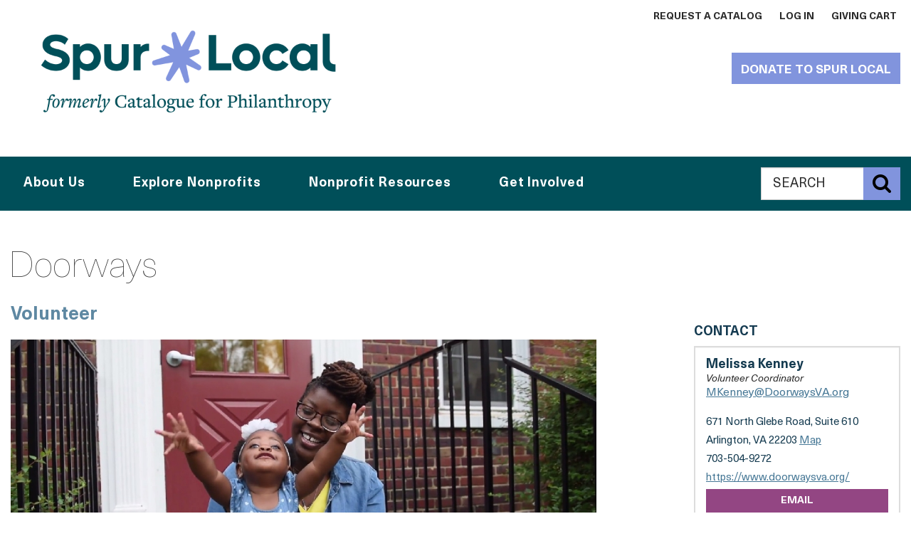

--- FILE ---
content_type: text/html
request_url: https://www.spurlocal.org/cfpdc/2017-volunteer-detail.php?id=94291
body_size: 10004
content:
<!DOCTYPE HTML>
<!--[if lt IE 8]><html class="no-js oldIE" lang="en-US"><![endif]-->
<!--[if IE 8]><html class="no-js lt-ie9" lang="en-US"><![endif]-->
<!--[if IE 9 ]><html class="no-js ie9" lang="en-US"><![endif]-->
<!--[if (gt IE 9)|!(IE)]><!-->
<html lang="en-US" class="no-js not-ie">
<!--<![endif]-->
<head>

<meta http-equiv="X-UA-Compatible" content="IE=edge">
		<!-- <meta charset="utf-8"> -->
			<meta http-equiv="Content-Type" content="text/html; charset=iso-8859-1" />
<meta name="viewport" content="width=device-width, initial-scale=1.0, minimum-scale=1.0, maximum-scale=1.0, user-scalable=yes, shrink-to-fit=no">

<base href="/resp2015/orig/cfp2015-20230510/">

		
			<meta property="og:type" content="website" />
			<meta property="og:image" content="https://spurlocal.org/images/dc/cropped/1477.jpg" />
			<meta property="og:image:height" content="400" />
			<meta property="og:image:width" content="400" />
			<meta property="og:title" content="Volunteering for Doorways: Spur Local" />
			<meta property="og:description" content="Volunteering for Doorways" />
			<meta property="og:url" content="http://spurlocal.org/cfpdc/2017-volunteer-detail.php?id=94291" />
				<meta name="description" content="Spur Local -- The most trusted guide to giving in Greater Washington (DC, MD, VA), featuring the area's best, vetted, community-based charities for high-impact local giving." />
				<meta name="keywords" content="spurlocal, catalogue, catalog, DC, VA, MD, Virginia, Maryland, Washington DC, Greater Washington, Greater DC, Metropolitan DC, Metro DC, / , a non profit, nonprofit organization, charity donations, local donations, catalogue for philanthropy: greater washington, catalogue for philanthropy dc, philanthropy giving, washinton nonprofits, charities to donate to, charity to donate, cfp, about philanthropy, what is philanthropy, charity philanthropy, the best charities, nonprofit dc, nonprofits dc, non profit washington dc, catalogue for, online catalogue" />
				<meta name="robots" content="index, follow" />
				<meta name="revisit-after" content="15 days" />

				 <link type="application/opensearchdescription+xml" rel="search" href="/osd.xml"/>
				

		<!--
<meta property="og:type" content="website">
<meta property="og:image" content="http://cfp-dc.org/images/dc/covers/current-full.jpg">
		<meta property="og:title" content="Home: Catalogue for Philanthropy: Greater Washington">
<meta property="og:url" content="http://cfp-dc.org/cfpdc/index.php">
		-->

<meta name="description" content="The Catalogue for Philanthropy: Greater Washington - The most trusted guide to giving in Greater Washington (DC, MD, VA), featuring the area's best, vetted, community-based charities for high-impact local giving.">
<meta name="keywords" content="catalogue, catalogue, DC, VA, MD, Virginia, Maryland, Washington DC, Greater Washington, Greater DC, Metropolitan DC, Metro DC, / , a non profit, nonprofit organization, charity donations, local donations, catalogue for philanthropy: greater washington, catalogue for philanthropy dc, philanthropy giving, washinton nonprofits, charities to donate to, charity to donate, cfp, about philanthropy, what is philanthropy, charity philanthropy, the best charities, nonprofit dc, nonprofits dc, non profit washington dc, catalogue for, online catalogue">
<meta name="robots" content="index, follow">
<meta name="revisit-after" content="15 days">
		<title>Volunteering for Doorways: Catalogue for Philanthropy Greater Washington DC</title>
<link href="assets/css/proxima-nova.css" rel="stylesheet">
<link href="assets/css/libre-baskerville.css" rel="stylesheet">
<link href="assets/css/font-awesome.min.css" rel="stylesheet">
<link href="resources/css/docs.css" rel="stylesheet">
<link href="assets/css/bootstrap.min.css" rel="stylesheet">
<link href="resources/css/bootstrap_ms.css" rel="stylesheet">
<link href="assets/css/jasny-bootstrap.min.css" rel="stylesheet">
<link href="assets/css/fullcalendar.min.css" rel="stylesheet">
<link href="assets/css/fullcalendar.print.css" rel="stylesheet" media="print">
<link href="assets/fonts/neue-haas-unica/stylesheet.css?v=1" rel="stylesheet">
<link href="resources/css/cfp-print.css" rel="stylesheet" media="print">
<script src="assets/js/modernizr.js"></script>

<link href="/cfpdc/_happenings/2017-base-PULL37.css" rel="stylesheet"><style>main.secondary{margin-top:0!important;}</style>
<link href="resources/css/base.css?v=1" rel="stylesheet">
</head>
<body data-page-id="2017-volunteer-detail" class=" mac ">
<div class="sr-only" aria-live="polite" id="liveTextPolite">
  <p>
  </p>
</div>
<button class="scrollup btn btn-primary" tabindex="-1">Back to Top</button>
<a class="sr-only sr-only-focusable skip-navigation-link" href="javascript:void(0);" data-target="#primary-skip-nav">Skip to main navigation</a>
<noscript>
<p class="js-off-message">
  The page could not be loaded. The Catalogue for Philanthorpy website currently does not fully support browsers with &quot;JavaScript&quot; disabled. Please note that if you choose to continue without enabling &quot;JavaScript&quot; certain functionalities on this website may not be available.
</p>
</noscript>

<header class="container-fluid" role="banner">
  <div class="row">
    <div class="col-sm-12 col-md-5">
      <a class="pull-left" href="/" title="Catalogue for Philanthropy: Greater Washington home"> <img class="img-responsive header-logo" src="resources/images/rebranding/SpurLocal_Regular/with_Formerly/SL_Logo_Formerly.png" alt="Catalogue for Philanthropy: Greater Washington logo"> </a>
    </div>
    <nav class="col-xs-7 col-md-7 secondary-nav">
<!-- template /home/spurlocal/public_html/resp2015/templates/_nav_desktop_top.html --> <ul class="list-inline">

<!-- added 11/16/2018 -->
<!-- remove 6/23/17
<li>
<a href="/cfpdc/contact.php" target="_self" title="The Catalogue's contact information">Contact
<span class="sr-only">
The Catalogue for Philanthropy
</span>
</a>
</li>
-->

<li>
<a href="/cfpdc/request-catalogue.php" target="_self" title="Request a catalogue from the Catalogue">Request a Catalog</a>
</li>

<!-- remove 6/23/17
<li>
<a href="/cfpdc/account.php" target="_self" title="Sign Up">Sign Up</a>
</li>
-->

<li>
<a href="/cfpdc/login.php" target="_self" title="Log In">Log In</a>
</li>
<li><a href="/cfpdc/cart.php" target="_self" title="Giving Cart">Giving Cart</a></li>
</ul>

    </nav>
    <div class="hidden-print col-xs-12 col-sm-5 col-md-4 col-lg-3 catalogue-donate-button-container">
      <!-- <a href="/cfpdc/checkout_onestep.php?charity_id=990" title="Donate to The Catalogue for Philanthropy" class="btn btn-primary catalogue-donate-button" id="donate-to-catalogue">Donate to The Catalogue</a> -->
      <button class="navbar-toggle" data-toggle="offcanvas" data-target=".mobile-nav" data-canvas="body" data-disable-scrolling="false">
      <span class="adobeBlank sr-only" aria-hidden="true">
        Expand Menu Icon
      </span>
      <em class="fa fa-bars fa-lg fa-2x" style="font-family :'FontAwesome' !important">
        <span id="expandText" class="sr-only">
          Expand Menu
        </span>
      </em>
      </button>
      <div class="mobile-nav navmenu navmenu-default navmenu-fixed-left offcanvas">
 <!-- template /home/spurlocal/public_html/resp2015/templates/_nav_mobile.html -->    <ul class="list-unstyled">
<li>
<button class="btn btn-link mobile-nav-close">Close menu</button>
</li>
            <li>
      <a href="/cfpdc/contact.php" target="_self" title="Catalogue's contact information">Contact Us
        <!-- <span class="sr-only">
          The Catalogue for Philanthropy
        </span> -->
      </a>
    </li>
    <li>
      <a href="/cfpdc/request-catalogue.php" target="_self" title="Request a catalogue from Catalogue">Request a Catalogue</a>
    </li>
    <li>
      <a href="/cfpdc/account.php" target="_self" title="Sign Up">Sign Up</a>
    </li>
    <li>
      <a href="/cfpdc/login.php" target="_self" title="Log In">Log In</a>
    </li>
	<li><a href="/cfpdc/cart.php" target="_self" title="Giving Cart">Giving Cart</a></li>

					<!--
					</ul>

					<style>
						li.cfp-indent {margin-left:20px}
					</style>


					  <ul>
					-->

<!-- ------------------------------------- -->

<li class=""><a id=menu2_about href="/cfpdc/about.php">About Us</a></li>

              <li>
                <a href="/cfpdc/support-the-catalogue.php" target="_self" title="Support the Catalogue">Support the Catalogue</a>
              </li>

<li class="">
<a id=menu2_event href="/cfpdc/careers.php">Careers</a>
</li>

			<!--
				<li>
				   &nbsp; Who We Are
				  <ul>
			<li class=""><b><a id=menu2_about href="/cfpdc/about.php">Who We Are</a></b></li>
			<li class=" cfp-indent"><a id=menu2_team href="/cfpdc/team.php"> &nbsp; &nbsp; Team</a></li>
			<li class=" cfp-indent"><a id=menu2_press href="/cfpdc/press.php"> &nbsp; &nbsp; Press</a></li>
			<li class=" cfp-indent"><a id=menu2_sponsors href="/cfpdc/sponsors.php"> &nbsp; &nbsp; Our Sponsors</a></li>
			<li class=" cfp-indent"><a id=menu2_reviewers href="/cfpdc/reviewers.php"> &nbsp; &nbsp; Reviewers</a></li>
			<li class=" cfp-indent"><a id=menu2_careers href="/cfpdc/careers.php"> &nbsp; &nbsp; Careers</a></li>

			<li class=""><b><a id=menu2_what-we-do href="/cfpdc/what-we-do.php">What We Do</a></b></li>
			<li class=" cfp-indent"><a id=menu2_what-we-do-for-donors href="/cfpdc/what-we-do-for-donors.php"> &nbsp; &nbsp; For Donors</a></li>
			<li class=" cfp-indent"><a id=menu2_what-we-do-for-nonprofits href="/cfpdc/what-we-do-for-nonprofits.php"> &nbsp; &nbsp; For Nonprofits</a></li>
			<li class=" cfp-indent"><a id=menu2_what-vetting-and-selecting href="/cfpdc/what-vetting-and-selecting.php"> &nbsp; &nbsp; Our Vetting Process</a></li>

			<li class=""><b><a id=menu2_why-it-works href="/cfpdc/why-it-works.php">Why It Works</a></b></li>
			<li class=" cfp-indent"><a id=menu2_what href="/cfpdc/what.php"> &nbsp; &nbsp; Testimonials</a></li>

			<li class=""><b><a id=menu2_support href="/cfpdc/support-the-catalogue.php">Support The Catalogue</a></b></li>


			-->

<!--
      </ul><[!-- END who we are --]
    </li>
-->

<!-- ------------------------------------- -->

		<li>
		  <a href="/cfpdc/nonprofits-grid.php?search=1" target="_self" title="Search for a Charity">Find a Charity</a>
		</li>

<!--
    <li>
      &nbsp;  Find a charity
      <ul>


		<li>
		  <a href="/cfpdc/nonprofits-grid.php?search=1" target="_self" title="Search for a Charity">Search Our Charities</a>
		</li>
        <li>
          <a href="/cfpdc/nonprofits-grid.php?strCategory=nature" target="_self" title="View our Nature Charities"> &nbsp; &nbsp; Nature</a>
        </li>
        <li>
          <a href="/cfpdc/nonprofits-grid.php?strCategory=culture" target="_self" title="View our Culture Charities"> &nbsp; &nbsp; Culture</a>
        </li>
        <li>
          <a href="/cfpdc/nonprofits-grid.php?strCategory=education" target="_self" title="View our Education Charities"> &nbsp; &nbsp; Education</a>
        </li>
        <li>
          <a href="/cfpdc/nonprofits-grid.php?strCategory=human-services" target="_self" title="View our Human Services Charities"> &nbsp; &nbsp; Human Services</a>
        </li>
        <li>
          <a href="/cfpdc/nonprofits-grid.php?strCategory=international" target="_self" title="View our International Charities"> &nbsp; &nbsp; International</a>
        </li>
      </ul>
    </li>
-->

<!-- ------------------------------------- -->

<li class-old="cfp-margin-less"><a id=menu2_choose href="/cfpdc/nonprofits-grid.php">Give</a></li>

<!--

<li>  &nbsp; Give
<ul>

	<li class-old="cfp-margin-less"><b><a id=menu2_choose href="/cfpdc/nonprofits-grid.php">Choose a Charity</a></li></b>
	<li class-old="cfp-margin-less"><b><a id=menu2_give href="/cfpdc/give.php">Ways to Give</a></li></b>

			<li class="cfp-indent "><a id=menu2_giftcards href="/cfpdc/giftcards.php"> &nbsp; &nbsp; Gift Cards</a></li>
			<li class="cfp-indent "><a id=menu2_registry href="/cfpdc/registry.php"> &nbsp; &nbsp; Gift Registry</a></li>
			[!-- 2/25/2016 	<li class="cfp-indent "><a id=menu2_kids href="/cfpdc/kids.php">Family Philanthropy</a></li> --]
			[!-- 1/2016	<li class="cfp-indent "><a id=menu2_donatenow href="/cfpdc/donate.php">Donate Now /<nobr> Decide Later</nobr></a></li> --]
			<li class="cfp-indent "><a id=menu2_recurring-gift href="/cfpdc/recurring-gift.php"> &nbsp; &nbsp; Make a Recurring Gift</a></li>
			<li class="cfp-indent "><a id=menu2_stock href="/cfpdc/stock.php"> &nbsp; &nbsp; Appreciated Stock</a></li>
			<li class="cfp-indent "><a id=menu2_sponsorship href="/cfpdc/sponsorship.php"> &nbsp; &nbsp; Corporate Sponsorship</a></li>

	<li class=""><b><a id=menu2_mycatalogue href="/cfpdc/mycatalogue.php">My Catalogue</a></b></li>
			<li class="cfp-indent "><a id=menu2_account href="/cfpdc/account.php"> &nbsp; &nbsp; Create An Account</a></li>
			<li class="cfp-indent "><a id=menu2_history href="/cfpdc/history.php"> &nbsp; &nbsp; Donation History</a></li>

			[!-- <li class="cfp-indent "><a id=menu2_favorites href="/cfpdc/favorites.php">View Favorites</a></li> --]

</ul>
</li>
-->

<!-- ------------------------------------- -->

<!--
<li>  &nbsp; Volunteer
<ul>
-->

    <li class="" class-old="cfp-margin-less" ><a id=menu2_vol   href="/cfpdc/2017-volunteer.php" target="_self" title="Volunteer">Volunteer</a></li>
	<li class="" ><a id=menu2_events href="/cfpdc/all-events.php">Attend An Event</a></li>

<!--
</ul>
</li>
-->

<!-- ------------------------------------- -->

<!--
    <li>
    &nbsp; Apply
   </li>
   -->

   <li>
      <a href="/cfpdc/apply.php" target="_self" title="Apply">Apply</a>
    </li>

<!-- ------------------------------------- -->

<!--
    <li>
    &nbsp; Blog
   </li>
 -->
   <li>
      <a href="https://www.cfp-dc.org/blog/" target="_self" title="View the Catalogue blog">Blog</a>
    </li>

    <br><br><br> <!-- prevent olark covering Blog -->

<!-- ------------------------------------- -->

  </ul>
</div>
<a rel="nofollow" href="/cfpdc/checkout_onestep.php?charity_id=990" title="Donate to The Catalogue for Philanthropy" class="hidden-xs btn btn-primary catalogue-donate-button" id="donate-to-catalogue">Donate to Spur Local</a>
    </div>
  </div>
  <div class="row primary-nav" id="primary-nav-container">
    <nav class="text-center col-md-8 col-md-offset-0 nav-primary-nav" role="navigation">
 <!-- template /home/spurlocal/public_html/resp2015/templates/_nav_desktop.html --> <!DOCTYPE html>
<!--[if lt IE 7]>      <html class="no-js lt-ie9 lt-ie8 lt-ie7"> <![endif]-->
<!--[if IE 7]>         <html class="no-js lt-ie9 lt-ie8"> <![endif]-->
<!--[if IE 8]>         <html class="no-js lt-ie9"> <![endif]-->
<!--[if gt IE 8]>      <html class="no-js"> <!--<![endif]-->
<html>
  <head>
    <meta charset="utf-8" />
    <meta http-equiv="X-UA-Compatible" content="IE=edge" />
    <title></title>
    <meta name="description" content="" />
    <meta name="viewport" content="width=device-width, initial-scale=1" />
    <link rel="stylesheet" href="" />
    <!-- Google Tag Manager -->
    <!-- <script>
      ;(function (w, d, s, l, i) {
        w[l] = w[l] || []
        w[l].push({ 'gtm.start': new Date().getTime(), event: 'gtm.js' })
        var f = d.getElementsByTagName(s)[0],
          j = d.createElement(s),
          dl = l != 'dataLayer' ? '&l=' + l : ''
        j.async = true
        j.src = 'https://www.googletagmanager.com/gtm.js?id=' + i + dl
        f.parentNode.insertBefore(j, f)
      })(window, document, 'script', 'dataLayer', 'GTM-K9BR9MW')
    </script> -->
    <!-- End Google Tag Manager -->
  </head>
  <body>
    <!--[if lt IE 7]>
      <p class="browsehappy">
        You are using an <strong>outdated</strong> browser. Please
        <a href="#">upgrade your browser</a> to improve your experience.
      </p>
    <![endif]-->
    <!-- Google Tag Manager (noscript) -->
    <!-- <noscript
      ><iframe
        src="https://www.googletagmanager.com/ns.html?id=GTM-K9BR9MW"
        height="0"
        width="0"
        style="display: none; visibility: hidden"
      ></iframe
    ></noscript> -->
    <!-- End Google Tag Manager (noscript) -->
    <ul id="mainbluenav" class="nav-menu list-inline">
      <li class="nav-item">
        <a role="button" href="/cfpdc/about.php" title="Who We Are">About Us</a>
        <div class="sub-nav">
          <ul class="sub-nav-group">
            <li>
              <a href="/cfpdc/team.php" target="_self" title="Team">Team</a>
            </li>
            <li>
              <a href="/cfpdc/what-we-do.php" target="_self" title="What We Do">What We Do</a>
            </li>
            <li>
              <a href="/cfpdc/why-it-works.php" target="_self" title="Why It Works">Why It Works</a>
            </li>
            <li>
              <a href="/blog/" target="_self" title="Blog">Blog</a>
            </li>
            <li>
              <a href="/cfpdc/press.php" target="_self" title="Press">Press</a>
            </li>

            <!-- <li>
<a href="/cfpdc/what-we-do-nonprofit-institute.php" target="_self" title="The Learning Commons">The Learning Commons</a>
</li> -->
          </ul>
        </div>
      </li>
      <li class="nav-item">
        <a role="button" href="/cfpdc/what-we-do-for-donors.php" title="Explore Nonprofits"
          >Explore Nonprofits</a
        >
        <div class="sub-nav">
          <ul class="sub-nav-group">
            <li>
              <a href="/cfpdc/nonprofits-grid.php" target="_self" title="Find a Nonprofit"
                >Find a Nonprofit</a
              >
            </li>
            <!--
            <li>
            <a href="/cfpdc/nonprofits-grid.php" target="_self" title="Our Vetted Charities">Our Vetted Charities</a>
            </li>
            -->
            <li>
              <a href="/cfpdc/2017-volunteer.php" target="_self" title="Volunteer Opportunities"
                >Volunteer Opportunities</a
              >
            </li>
            <li>
              <a href="/cfpdc/all-events.php" target="_self" title="Events">Events</a>
            </li>
            <li>
              <a href="https://boards.cfp-dc.org/login" target="_self" title="Board Connections"
                >Board Connections</a
              >
            </li>
            <li>
              <a href="/cfpdc/give.php" target="_self" title="Ways to Give">Ways to Give</a>
            </li>
          </ul>
        </div>
      </li>
      <li class="nav-item">
        <a role="button" href="/cfpdc/what-we-do-for-nonprofits.php" title="Nonprofit Resources"
          >Nonprofit Resources</a
        >
        <div class="sub-nav">
          <ul class="sub-nav-group">
            <li>
              <a href="/cfpdc/learningcommons.php" target="_self" title="Resource Library"
                >Resource Library</a
              >
            </li>

            <li>
              <a href="/cfpdc/webinars.php" target="_self" title="Webinars">Webinars</a>
            </li>

            <li>
              <a href="/cfpdc/cohorts.php" target="_self" title="Cohorts">Cohorts</a>
            </li>

            <li>
              <a href="/cfpdc/consulting.php" target="_self" title="Consulting">Consulting</a>
            </li>

            <li>
              <a href="/cfpdc/apply.php" target="_self" title="Apply">Apply</a>
            </li>
          </ul>
        </div>
      </li>

      <li class="nav-item">
        <a role="button" href="/cfpdc/recurring-gift.php" title="Get Involved">Get Involved</a>
        <div class="sub-nav">
          <ul class="sub-nav-group">
            <li>
              <a
                href="/cfpdc/checkout_onestep.php?charity_id=990"
                target="_self"
                title="Donate to Spur Local"
                >Donate to Spur Local</a
              >
            </li>

            <li>
              <a href="/cfpdc/stay-in-touch.php" target="_self" title="Stay in Touch"
                >Stay in Touch</a
              >
            </li>

            <li>
              <a href="/cfpdc/reviewers.php" target="_self" title="Review With Us"
                >Review With Us</a
              >
            </li>

            <li>
              <a href="/cfpdc/contact.php" target="_self" title="Contact Us">Contact Us</a>
            </li>

            <li>
              <a href="/cfpdc/sponsorship.php" target="_self" title="Sponsorship">Sponsorship</a>
            </li>
          </ul>
        </div>
      </li>

      <!-- <li class="nav-item">
<a href="/cfpdc/apply.php" target="_self" title="Apply">Apply</a>
</li> -->

      <!-- removed 6/23/17
          <li class="nav-item">
            <a href="/cfpdc/apply.php" target="_self" title="Apply">Apply</a>
          </li>
  -->
    </ul>

    <script src="" async defer></script>
  </body>
</html>

   </nav>
<form action="/cfpdc/search.php" method=get>
    <fieldset class="col-sm-offset-9 col-md-offset-0 col-sm-3 col-md-2 hidden-xs hidden-sm pull-right global-search-field" role="search">
      <legend class="sr-only">Global Search The Catalogue for Philanthropy website</legend>
      <label class="sr-only" for="globalSearch">Search The Catalogue for Philanthropy website  </label>
      <div class="input-group">
        <input type="text" name=q class="form-control input-lg" placeholder="SEARCH" id="globalSearch">
        <span class="input-group-btn">
          <button class="btn btn-primary search-submit input-lg" id="search-submit-button" name="search-submit-button">
          <span class="fa fa-search fa-2x">
          <span class="adobeBlank" aria-hidden="true">Submit</span>
            <span class="sr-only">
              Submit Search
            </span>
          </span>
          </button>
        </span>
      </div>
    </fieldset>
</form>
  </div>
</header>




<div class="container-fluid">
	<div class="row">
		<h1 class="text-center"><div style="text-align:left!important;margin-left:12px;">Doorways</div></h1>
		<h2 class="col-xs-12 volunteer-text">Volunteer</h2>
	</div>
</div>

<!--

<div class="clearfix hero">
	<img src="http://lorempixel.com/1200/500/nature" alt="" aria-hidden="true" class="img-responsive">
</div>

-->


<main class="container-fluid secondary volunteer-event-main" role="main">
<div class="row">
	
	<style>.vol-li { margin-left: 2em; text-indent: -2em}</style>
	<section class="col-xs-12">
	<div class="row">
		<div class="col-sm-8 volunteer-details">
      		<div class="clearfix hero details">
      		  <img style="max-height:400px;" width=1200  src="/images/dc/cropped/1591.jpg" alt="" aria-hidden="true" class="img-responsive">
      		</div>

				<h3 class="all-caps">General Information</h3>
				<ul class="list-unstyled">
					<li><span class="text-bold block-text">Volunteer Opportunities / Responsibilities:</span> INDIVIDUAL OPPORTUNITIES<br><br>Shelter Volunteer<br>Provide direct service to shelter clients. Answer Hotline, provide support to individuals/families in crisis, provide information and assist staff in the day to day operations of the shelter.<br><br>Children’s Volunteer<br>Assist with day time or evening child care during special events such as weekly support groups, weekly parenting classes or monthly dinner programs.<br><br>Administrative Support Volunteer<br>Assist with special projects, answering phones, mailings and meeting preparation, trainings, and other administrative tasks as needed.<br><br>Grocery Shopper<br>Support Doorways’ families by assisting with weekly grocery shopping for the Family Home and Safehouse.<br><br>Storage Volunteer<br>Our storage room serves on average 75 individuals on a daily basis and needs to be clean, organized, and running efficiently!<br><br>Interpreter<br>Looking to use your language talents? Many of Doorways clients’ primary language is not English!<br><br>Court Advocate Volunteer<br>Weekday volunteer position to support and accompany domestic violence clients to court and legal appointments. Roster is currently full!<br><br>Sexual Assault Response Advocate<br>Provide crisis intervention, advocacy, referrals and support to a survivor of sexual violence before and after a SANE exam at a local hospital. <br><br>Special Events Committee and Volunteer<br>Assist with the planning of our events and provide support on the day of events.<br><br>GROUPS<br><br>Doorways offers a wide range of opportunities for your group to get involved! Call (703) 504-9284 or send an email to volunteer@doorwaysva.org to start volunteering!</li>
					<li class=vol-li><span class="text-bold">Types of Volunteers Needed:</span> individual/adult; adult groups of less than 5</li>
					<li class=vol-li><span class="text-bold">Hours Needed:</span> business hours during the week; evenings during the week; daytime on the weekend</li>
					<li></li>
				</ul>

				<div class="visible-xs-block 22visible-sm-block" style="overflow:hidden;display:none">
			<h3>Contact
			<span class="sr-only">
				Doorways
			</span>
			</h3>
			<div class="well volunteer-contact clearfix">
				<h4>Melissa Kenney<br>
				<small>Volunteer Coordinator</small></h4>

				<a href="/cfpdc/cc/public/volunteer_contact.php?charity_id=94291" class="email" title="Email Volunteer Coordinator at Doorways">MKenney@DoorwaysVA.org</a>
				<address class="clearfix">
					<span class="street">
						671 North Glebe Road, Suite 610
					</span>
					<span class="city-state">
						Arlington, VA 22203 <a href="https://www.google.com/maps/dir//671 North Glebe Road, Suite 610 Arlington, VA 22203" title="">Map</a>
					</span>
					<a href="tel:703-734-1017" class="phone" title="call Doorways main office">703-504-9272</a> <a href="http://https://www.doorwaysva.org/" class="pull-left" title="Website Doorways" target="_blank">https://www.doorwaysva.org/</a>
				</address>
				<a href="/cfpdc/cc/public/volunteer_contact.php?charity_id=94291" title="Email Volunteer Coordinator at Doorways" class="btn btn-secondary email-button" id="email">Email</a>
			</div>
		</div>

				
			</div>

		<aside class="col-sm-4 col-lg-offset-1 col-lg-3 pull-right">

			<div class="hidden-xs 22hidden-sm" style="overflow:hidden;">
			<h3>Contact
			<span class="sr-only">
				Doorways
			</span>
			</h3>
			<div class="well volunteer-contact clearfix">
				<h4>Melissa Kenney<br>
				<small>Volunteer Coordinator</small></h4>

				<a href="/cfpdc/cc/public/volunteer_contact.php?charity_id=94291" class="email" title="Email Volunteer Coordinator at Doorways">MKenney@DoorwaysVA.org</a>
				<address class="clearfix">
					<span class="street">
						671 North Glebe Road, Suite 610
					</span>
					<span class="city-state">
						Arlington, VA 22203 <a href="https://www.google.com/maps/dir//671 North Glebe Road, Suite 610 Arlington, VA 22203" title="">Map</a>
					</span>
					<a href="tel:703-734-1017" class="phone" title="call Doorways main office">703-504-9272</a> <a href="http://https://www.doorwaysva.org/" class="pull-left" title="Website Doorways" target="_blank">https://www.doorwaysva.org/</a>
				</address>
				<a href="/cfpdc/cc/public/volunteer_contact.php?charity_id=94291" title="Email Volunteer Coordinator at Doorways" class="btn btn-secondary email-button" id="email">Email</a>
			</div>
		</div>

			<h3>About the Charity</h3>
			<div class="well charity-details">
				<p>
					For over 40 years, Doorways has been empowering women and families fleeing domestic violence and homelessness. What started with one shelter and one response has grown into a series of pathways individually tailored for children, youth, adults, and families out of homelessness and domestic violence. Now, it is Arlington's only provider of emergency shelter, comprehensive services, and supportive housing for survivors and their families. Adults receive counseling and referrals while youth receive physical and emotional support. Those seeking formal protection from an abuser turn to Doorways for court advocacy and companionship. Others escaping violence or shielding a loved one access a 24-hour hotline and individual financial education. 90% percent of the individuals and families who enter its shelter and re-housing programs maintain housing stability after graduating. At Doorways, everyone deserves a safe home and a stable life.
				</p>
				<a href="/cfpdc/nonprofit-detail.php?id=94291" class="btn btn-primary learn-more">Learn More</a>
			</div>
			<h3>Share</h3>
			<div class="well share-details">
				<!--part1-->
	  			<div class="addthis_sharing_toolbox" data-url="http://cfp-dc.org/cfpdc/2017-volunteer-detail.php?id=94291"></div>
				<!--part2-->
	  			
				
			</div>
		</aside>
		</div>
	</section>
</div>
</main>


<footer class="container-fluid" role="contentinfo">
	<section class="row">
		<div class="col-sm-5 col-xs-12 col-md-4">
			<a href="/" title="The Catalogue for Philanthropy: Greater Washington home" class="pull-left">
				<img class="img-responsive footer-logo" src="resources/images/rebranding/SpurLocal_Regular/SL_Logo_Reverse.png" title="Catalogue footer logo" alt="Catalogue for Philanthropy logo">
			</a>
			<br style="clear:both;">
			<ul class="list-inline social-icons">
				<li><a class="fa fa-facebook fa-3x" href="https://www.facebook.com/spurlocaldc/"><span class="adobeBlank" aria-hidden="true">Facebook Icon</span><span class="sr-only">Like the Catalogue on Facebook</span></a></li>
				<li><a class="fa fa-twitter fa-3x" href="https://twitter.com/spurlocal"><span class="adobeBlank" aria-hidden="true">Twitter Icon</span><span class="sr-only">Follow the Catalogue on Twitter</span></a></li>
				<li><a class="fa fa-instagram fa-3x" href="https://www.instagram.com/spurlocal/"><span class="sr-only">Follow the Catalogue on Instagram</span></a></li>
				<li><a class="fa fa-linkedin fa-3x" href="https://www.linkedin.com/company/spurlocal/"><span class="adobeBlank" aria-hidden="true">LinkedIn Icon</span><span class="sr-only">Visit the Catalogue on Linkedin</span></a></li>
			</ul>
		</div>
		<nav class="col-sm-7 col-xs-12 col-md-8 text-right">
			<ul class="list-inline primary-footer-nav">
				<li>
					<a rel="nofollow" href="/cfpdc/checkout_onestep.php?charity_id=990" title="Donate to The Catalogue for Philanthropy">Donate<span class="sr-only"> to The Catalogue for Philanthropy</span></a>
				</li>
				<li>
					<a href="/cfpdc/request-catalogue.php">Request a Catalogue</a>
				</li>
				<li>
					<a href="/cfpdc/stay-in-touch.php">Subscribe</a>
				</li>
				<li>
					<a href="/cfpdc/sponsors.php">Sponsors<span class="sr-only"> of The Catalogue for Philanthropy</span></a>
				</li>
			</ul>
			<ul class="list-inline secondary-footer-nav col-sm-offset-5">
				<li>
					<a href="/cfpdc/apply.php">Apply<span class="sr-only"> to The Catalogue for Philanthropy</span></a>
				</li>
				<li>
					<a href="/cfpdc/sitemap.php">Site Map</a>
				</li>
				<li>
					<a href="/cfpdc/privacy.php">Privacy Policy</a>
				</li>
			</ul>
		</nav>

		<address class="col-xs-12">
			<span class="name">&copy; 2017 CATALOGUE FOR PHILANTHROPY: GREATER WASHINGTON</span><br>
			<span class="street">80 M St SE, Ste 100</span>,
			<span class="city-state">Washington DC 20003</span>
			<br>202-838-3015			
		</address>
		</section>
	</footer>
	<!-- loading libraries with local fallbacks -->
	<script src="https://code.jquery.com/jquery-1.11.3.min.js"></script>
	<script>
	if (!window.jQuery) { document.write('<script src="assets/js/jquery.js"><\/script>'); }
	</script>
	<script src="https://maxcdn.bootstrapcdn.com/bootstrap/3.3.5/js/bootstrap.min.js"></script><!--try to use CDN first-->
	<script>
	$.fn.modal || document.write('<script src="assets/js/bootstrap.min.js"><\/script>')
	</script>
	<script src="assets/js/jasny-bootstrap.min.js"></script>
	<script src="assets/js/underscore.js"></script>
	<script src="assets/js/jquery-accessibleMegaMenu.js"></script>
	<script src="resources/js/hc-detect.js" async></script>
	<script src="resources/js/assets.core.js"></script>
	<script src="resources/js/assets.responsive.js"></script>
	<script src="assets/js/isotope.pkgd.min.js"></script>
	<script src="assets/js/jquery.validate.min.js" defer></script>
	<script src="assets/js/additional-methods.min.js" defer></script>
	<script src="assets/js/jquery.formatCurrency.js" defer></script>
	<script src="assets/js/moment.min.js" defer></script>
	<script src="assets/js/fullcalendar.min.js" defer></script>
	<!-- end of library loading -->
	<!-- load JS -->
	<script src="resources/js/main.js" async></script>

<!-- template /home/spurlocal/public_html/resp2015/templates/_analytics.html --> 

		<!-- EPH -->
		<script type="text/javascript">
			//setActiveMenu(["about", 1]);
			var page_type = ""; //.replace(/2013vision\-.*/, "2013vision");

			$( "#menu_"+page_type ).addClass("current");
			$( "#menu2_"+page_type ).addClass("current");
		</script>


<!-- script_tag begin --><!-- script/s moved --><script type="text/javascript" src="//s7.addthis.com/js/300/addthis_widget.js#pubid=ra-4d7e615503d03f12" async="async"></script><script type="text/javascript">
					var addthis_config = addthis_config||{};
					addthis_config.data_track_addressbar = false;
					addthis_config.data_track_clickback = false;
				</script>
	<!-- Google Tag Manager -->
	<noscript><iframe src="//www.googletagmanager.com/ns.html?id=GTM-K9BR9MW"
	height="0" width="0" style="display:none;visibility:hidden"></iframe></noscript>
	<script>(function(w,d,s,l,i){w[ l]=w[ l]||[ ];w[ l].push({'gtm.start':
	new Date().getTime(),event:'gtm.js'});var f=d.getElementsByTagName(s)[ 0],
	j=d.createElement(s),dl=l!='dataLayer'?'&l='+l:'';j.async=true;j.src=
	'//www.googletagmanager.com/gtm.js?id='+i+dl;f.parentNode.insertBefore(j,f);
	})(window,document,'script','dataLayer','GTM-K9BR9MW');</script>
	<!-- End Google Tag Manager --><!-- script_tag end -->

<!-- template /home/spurlocal/public_html/resp2015/templates/_olark.html --> <!-- begin olark code -->
<script data-cfasync="false" type='text/javascript'>/*<!=function(){
(a.s=a.s||[]).push(arguments)};var a=f[z]._={
},q=c.methods.length;while(q--){(function(n){f[z][n]=function(){
f[z]("call",n,arguments)}})(c.methods[q])}a.l=c.loader;a.i=nt;a.p={
0:+new Date};a.P=function(u){
a.p[u]=new Date-a.p[0]};function s(){
a.P(r);f[z](r)}f.addEventListener?f.addEventListener(r,s,false):f.attachEvent("on"+r,s);var ld=function(){function p(hd){
hd="head";return["<",hd,"></",hd,"><",i,' onl' + 'oad="var d=',g,";d.getElementsByTagName('head')[0].",j,"(d.",h,"('script')).",k,"='",l,"//",a.l,"'",'"',"></",i,">"].join("")}var i="body",m=d[i];if(!m){
return setTimeout(ld,100)}a.P(1);var j="appendChild",h="createElement",k="src",n=d[h]("div"),v=n[j](d[h](z)),b=d[h]("iframe"),g="document",e="domain",o;n.style.display="none";m.insertBefore(n,m.firstChild).id=z;b.frameBorder="0";b.id=z+"-loader";if(/MSIE[ ]+6/.test(navigator.userAgent)){
b.src="javascript:false"}b.allowTransparency="true";v[j](b);try{
b.contentWindow[g].open()}catch(w){
c[e]=d[e];o="javascript:var d="+g+".open();d.domain='"+d.domain+"';";b[k]=o+"void(0);"}try{
var t=b.contentWindow[g];t.write(p());t.close()}catch(x){
b[k]=o+'d.write("'+p().replace(/"/g,String.fromCharCode(92)+'"')+'");d.close();'}a.P(2)};ld()};nt()})({
loader: "static.olark.com/jsclient/loader0.js",name:"olark",methods:["configure","extend","declare","identify"]});
/* custom configuration goes here (www.olark.com/documentation) */
olark.identify('6365-899-10-4326');/*]]>*/</script><noscript><a href="https://www.olark.com/site/6365-899-10-4326/contact" title="Contact us" target="_blank">Questions? Feedback?</a> powered by <a href="http://www.olark.com?welcome" title="Olark live chat software">Olark live chat software</a></noscript>
<!-- end olark code -->

<script>
	olark('api.visitor.getDetails', function(details){
		var hide = 0;
		//if (details.ip.indexOf('') == 0) hide = 0;
		//if (giveemail.indexOf('') >= 0) hide = 0;

		if (hide)
		{
			//hide for everyone but cfp
			olark('api.box.hide');
		}
	});
</script>
</body>
</html>


--- FILE ---
content_type: text/css
request_url: https://www.spurlocal.org/cfpdc/_happenings/2017-base-PULL37.css
body_size: 14492
content:
@charset "utf-8";

/*comment to push*/


/*---GLOBAL---*/


/*set up text resizing for ie9+ */

html {
    font-size: 62.5%;
}

body {
    color: #292929;
    font-family: 'ProximaNovaRegular';
    font-size: 16px;
    font-size: 1.6rem;
    position: relative;
    min-width: 303px;
}

h1 {
    font-family: 'ProximaNovaLight';
    font-size: 40px;
    font-size: 4rem;
    padding-bottom: 35px;
    padding-top: 35px;
}

h2 {
    font-family: 'LibreBaskervilleBold';
    /* font-size: 26px;  font-size: 2.6rem; EPH */
    margin-top:10px; font-size: 22px;  font-size: 2.2rem; /* to match NP results */
    margin-bottom: 35px;
}

h3 {
    color: #143A50;
    font-family: 'ProximaNovaBold';
    font-size: 18px;
    font-size: 1.8rem;
    margin-top: 0;
    /* changed to global 0px need to make this more specific margin-top: 75px;*/
    text-transform: uppercase;
}

h4 {
    font-family: 'ProximaNovaSemibold';
    /*16px*/
    font-size: 18px;
    font-size: 1.8rem;
    margin: 0;
}

h4 > small {
    font-family: 'ProximaNovaRegularItalic';
    font-size: 14px;
    font-size: 1.4rem;
}

h5 {}

h6 {}

p {
    font-size: 15.5px;
    font-size: 1.55rem;
}

a {
    color: #477896;
    text-decoration: underline;
}

a:focus,
a:hover {
    text-decoration: none;
}
a.btn, a[role='button'] {
    text-decoration: none;
}

a.btn:focus,
a.btn:hover, 
a[role='button']:focus, 
a[role='button']:hover {
    text-decoration: underline;
}

a[href^="tel"],
a[href^="tel"]:hover,
a[href^="tel"]:focus {
    color: inherit;
    text-decoration: none;
}

h2 small {
    font-family: 'ProximaNovaRegular';
    font-size: 16px;
    font-size: 1.6rem;
    font-style: italic;
}


/* volunteer events page */

.volunteer-event-h1 {
    padding-bottom: 0px;
    padding-bottom: 0rem;
    margin-bottom: 0px;
    margin-bottom: 0rem;
}

.block-text {
    display: block;
}

.volunteer-text {
    color: #5E88A2;
    padding-left: 15px;
    padding-left: 1.5rem;
    margin-bottom: 0px;
    margin-bottom: 0rem;
    margin-top: 0px;
    margin-top: 0rem;
}

.seeking-volunteers {
    margin-top: 10px;
}

.volunteer-h4 {
    color: #5E88A2;
    margin-bottom: 8px;
}

main.volunteer-event-main,
main.secondary.event-main {
    margin-top: 0;
}

.volunteer-contact {
    color: #153B50;
}

.volunteer-details .all-caps {
    margin-bottom: 20px;
    margin-bottom: 2.0rem;
}

.volunteer-details p.text-bold {
    margin-bottom: 0;
}

.volunteer-details p.bottom-padding {
    padding-bottom: 13px;
    padding-bottom: 1.3rem;
}

.email-button,
.learn-more {
    width: 100%;
}

.charity-details .learn-more {
    padding: 10px 0;
}

.charity-details hr {
    width: 66.6666667%;
}

a.email[href^="mailto"],
a.email[href^="mailto"]:hover,
a.email[href^="mailto"]:focus {
    color: inherit;
    text-decoration: none;
}

.event-details-list li {
    margin-bottom: 5px
}

.volunteer-details .add-to-calendar {
    border-radius: 5px;
    margin-top: 20px;
    margin-bottom: 20px;
}
.event-main .add-to-calendar{
    float: left;
    margin-right: 5px;
}

/* end volunteer events page */


/* begin events page*/

.events-vol-desc {
    margin-left: 30px;
}

.events-vol-desc img {
    float: left;
}

.events-vol-desc img + label {
    font-size: 85%;
    margin-left: 4px;
}

.event-main .addthis_sharing_toolbox {
    clear: none !important; /* override JS library */
    display: inline-block;
    float: left;
    margin-top: 5px;
}

.event-sort {
    margin-top: 10px;
}

.event-sort select.form-control {
    border-radius: 5px;
    -webkit-appearance: none;
    -moz-appearance: none;
    line-height: 1.33;
    padding: 10px 29px;
}

.select-arrows {
    position: relative;
    display: block;
}

.event-sort .select-arrows:before {
    content: '\f0d8';
    font-family: FontAwesome;
    color: #000;
    position: absolute;
    right: 14px;
    top: 8px;
}

.event-sort .select-arrows:after {
    content: '\f0d7';
    font-family: FontAwesome;
    color: #000;
    position: absolute;
    right: 14px;
    top: 20px;
}

.events-h2 {
    color: #487896;
}

.events-h3 {
    font-family: 'LibreBaskervilleBold';
    font-size: 26px;
    font-size: 2.6rem;
}

.events-h3 a {
    color: #7B7979;
    text-transform: none;
    /* float: left;  EPH2017 */
}

.events-h3 a + img {
    float: left;
    margin-left: 5px;
    margin-top: 4px;
}

.events-h4 {
    font-weight: bold;
}

.event-host {
    color: #153B50;
    font-size: 24px;
    font-size: 2.4rem;
}
.well.event-well{
    border: none;
    padding: 0;
}
.well.event-well > div{
    border: 2px solid #DDD;
    border-top: 0;
    padding: 15px;
}

/* end events page*/


/* begin volunteer search page*/

.vol-event {
    padding-bottom: 0;
    padding-top: 30px;
}

.vol-filters{
    display: block !important;
}

.vol-filters button {
    background: none;
    border: 1px solid #ddd;
    padding: 5px;
    width: 100%;
}

.vol-filters button .caret {
    display: block;
    float: right;
    margin-top: 9px;
}

.vol-filters .dropdown-menu {
    margin-top: 0;
    padding: 5px;
    margin-left: 20px; min-width:270px;  /* new EPH2017 -- iPhoneSE320fullwidth */
    width: 90%; /* 100%; EPH2017 */
    padding-top:40px!important; /* 100%; EPH2017 */
}

.vol-filters .dropdown-menu li:last-child {
    margin-bottom: 0;
}

.vol-filters .dropdown-menu label {
    padding-left: 30px;
    position: relative;
    width: 100%;
}
.vol-filters > label{
    margin-top: 15px;
}
.vol-filters li{
    margin-bottom: 8px;
    margin-left: 25px;
}

.vol-filters li.all-areas{
    margin-bottom: 20px;
    margin-left: 0;
    margin-top: 22px;
}
.vol-filters li.all-areas:first-child{
    margin-top: 0;
}
.vol-filters li.all-areas:last-child{
    margin-bottom: 0;
}

.vol-filters > label[for='location'] {
    margin-top: 0;
}
.vol-filters .dropdown-menu input {
    left: 7px;
    margin-right: 5px;
    position: absolute;
    top: 0;
    transform: scale(1.5);
}

.vol-listing .thumbnail {
    padding: 0;
    position: relative;
}

.vol-listing img {
    width: 100%;
}

.vol-filter-result-btn {
    color: inherit !important;
    position: relative;
    padding-right: 20px;
    margin-right: 5px;
}

.vol-filter-result-btn:last-child {
    margin-right: 0;
}
.vol-filter-result-btn:after {
    display: block;
    color: #487896;
    position: absolute;
    top: 0;
    right:2px;
    height: 22px;
    width: 15px;
    font-family :'FontAwesome' !important;
    content:"\f057";
}
.volunteer-search-label {
    display: block;
}

.volunteer-search-h1 {
    padding-top: 20px;
    padding-bottom: 0;
}

.volunteer-search-h2 {
    color: #487896;
}

.volunteer-search .display-group label {
    display: block;
    margin-top: 5px;
}

.volunteer-search-main .fa-times-circle {
    color: #487896;
    float: none;
    opacity: 1;
}

.volunteer-search-main .narrow-search {
    color: #934683;
}

.volunteer-search .btn-sort.active {
    background-color: #487896;
}

.volunteer-search .btn-sort {
    background-color: #fff;
}

.volunteer-search .btn-sort.active .fa-th:before, .volunteer-search .btn-sort.active .fa-th-list:before {
    color: #fff;
}

.volunteer-search .btn-sort .fa-th-list:before {
    color: #487896;
}

.volunteer-search-main .bottom-align .btn{
    padding: 8px 0;
    font-size: 16px;
    font-size: 1.6rem;
}
.volunteer-search-main grid-view{
    display: block;
}
.volunteer-search-main.list-view grid-view{
    display: none;
}
.volunteer-search-main list-view{
    display: none;
}
.volunteer-search-main.list-view list-view{
    display: block;
}
.multiselect-container li {
    margin-bottom: 0;
}

.dhxcombolist_material {
    width: 20% !important;
}

.dhxcombo_material {
    width: 100% !important;
}

.dhxcombo_input {
    width: 100% !important;
}


/* end events page*/

form small {
    font-family: 'ProximaNovaThin';
    font-size: 13px;
    font-size: 1.3rem;
}

strong {
    color: #101214;
}

.text-bold {
    font-weight: 700;
}

.all-caps {
    text-transform: uppercase;
}


/* do not group these rules */

*::-webkit-input-placeholder {
    color: #292929 !important;
}

*:-moz-placeholder {
    /* FF 4-18 */
    color: #292929 !important;
}

*::-moz-placeholder {
    /* FF 19+ */
    color: #292929 !important;
}

*:-ms-input-placeholder {
    /* IE 10+ */
    color: #292929 !important;
}

hr {
    border-top-color: #ddd;
}

ol li,
ul li {
    margin-bottom: 20px;
}

main li {
    margin-bottom: 0px; /* EPH added */
}
input,
select {
    border: 1px solid #ccc;
}

textarea,
select,
select.form-control,
textarea.form-control {
    border: 1px solid #ccc;
    border-radius: 0;
}

textarea {
    resize: none;
}

input,
select {
    border: 1px solid #ddd;
}

input:focus,
select:focus,
textarea:focus {
    -webkit-box-shadow: inset 0 1px 1px rgba(0, 0, 0, 0.075), 0 0 8px rgba(102, 175, 233, 0.6);
    box-shadow: inset 0 1px 1px rgba(0, 0, 0, 0.075), 0 0 8px rgba(102, 175, 233, 0.6);
}

.lead {
    font-size: 26px;
    font-size: 2.6rem;
    line-height: 1.5;
}

blockquote {
    padding-left: 0;
    border: none;
    padding-bottom: 0;
    margin-bottom: 5px;
}

blockquote small {
    font-size: 13px;
    font-size: 1.3rem;
}

blockquote ol:last-child,
blockquote p:last-child,
blockquote ul:last-child {
    margin-bottom: 15px;
}

.dropdown-toggle:focus {
    outline: 2px solid #487896;
}

p.img-above {
    margin-top: 15px;
}

.normal {
    margin-bottom: 10px;
}

.normal li {
    margin-bottom: 5px;
}

.well .normal {
    margin-bottom: 0;
}

.alert-danger {
    background-color: #FFF7F7;
    color: #9E3735;
}

.alert-danger a {
    text-decoration: underline;
}

.btn {
    border-radius: 0;
    font-family: 'ProximaNovaSemibold';
    transition: color 0.3s ease;
    transition: background-color 0.3s ease;
}

.btn-gray {
    background-color: #c8c8c8;
}

.btn-gray:focus,
.btn-gray:hover {
    background-color: #292929;
    border-color: #c8c8c8;
    color: #fff;
}

.btn-primary {
    background-color: #487896;
    border-color: #487896;
    font-family: 'ProximaNovaBold';
    text-transform: uppercase;
}

.btn-primary:focus,
.btn-primary:hover {
    background-color: #fff;
    border-color: #487896;
    color: #487896;
}

.btn-secondary {
    background-color: #934683;
    border-color: #934683;
    color: #fff;
    font-family: 'ProximaNovaBold';
    text-transform: uppercase;
}

.btn-secondary:focus,
.btn-secondary:hover {
    background-color: #fff;
    border-color: #934683;
    color: #934683;
}

.btn-tertiary {
    background-color: #153B50;
    border-color: #153B50;
    color: #fff;
    font-family: 'ProximaNovaBold';
    text-transform: uppercase;
}

.btn-tertiary:focus,
.btn-tertiary:hover {
    background-color: #fff;
    border-color: #153B50;
    color: #153B50;
}

.btn-primary.btn-inverse {
    background-color: #fff;
    color: #487896;
    border-color: #487896;
    font-family: 'ProximaNovaBold';
    text-transform: uppercase;
}

.btn-primary.btn-inverse:focus,
.btn-primary.btn-inverse:hover {
    background-color: #487896;
    border-color: #487896;
    color: #fff;
}
/* EPH begin */
.btn-campaign {
    color: #fff;
    font-family: 'ProximaNovaBold';
    text-transform: uppercase;
    white-space:normal;
    width:auto!important;
    padding-left:12px!important;
    padding-right:12px!important;
}

.btn-campaign:focus, .btn-campaign:hover {
    background-color: #fff;
    border-color: #CCC; 
    color: #CCC;
}
/* EPH end */

.btn-success {
    background-color: #05583D;
    border-color: #05583D;
}

.btn-success:focus,
.btn-success:hover {
    background-color: #fff;
    border-color: #05583D;
    color: #05583D;
}

.btn-info {
    background-color: #008ACE;
    border-color: #008ACE;
    color: #101214;
}

.btn-info:focus,
.btn-info:hover {
    background-color: #fff;
    border-color: #008ACE;
    color: #292929;
}

.btn-warning {
    background-color: #FDAF17;
    border-color: #FDAF17;
    color: #292929;
}

.btn-warning:focus,
.btn-warning:hover {
    background-color: #fff;
    border-color: #FDAF17;
    color: inherit;
}

.btn-danger {
    background-color: #931621;
    border-color: #931621;
}

.btn-danger:focus,
.btn-danger:hover {
    background-color: #fff;
    border-color: #931621;
    color: #931621;
}

.btn-link {
    color: #477896;
}

.well {
    background: none !important;
    border: 2px solid #DDD;
    padding: 15px;
    border-radius: 0;
}

.well-lg {
    padding: 25px;
}

.well-sm {
    padding: 5px;
}

.info-tooltip {
    padding: 0;
}

.info-tooltip > .fa {
    font-size: 20px;
    font-size: 2rem;
}

small {
    font-family: 'ProximaNovaSemiboldItalic';
    color: #292929 !important;
}

small a {
    font-family: 'ProximaNovaRegular';
}

dl > a {
    margin-bottom: 47px;
}

dl dt {
    margin-bottom: 5px;
}

dl > div a {
    cursor: pointer;
}


/*--- form errors ---*/

div[class^=errors-] {
    background: #fde9ea;
    margin-bottom: 15px;
    color: #931621;
}

div[class^=errors-] .error-heading {
    background: #931621;
    border-color: #931621;
    color: #fff;
    font-family: 'ProximaNovaBold';
    font-size: 17px;
    font-size: 1.7rem;
    padding: 15px;
    margin-bottom: 15px;
}

div[class^=errors-] .error-heading .fa-exclamation {
    font-size: 28px;
    font-size: 2.8rem;
}

div[class^=errors-] .summary-list a {
    color: #931621;
    font-family: 'ProximaNovaRegular';
    font-size: 16px;
    font-size: 1.6rem;
}

form div.error,
form div.error > div {
    position: relative;
    padding-bottom: 10px;
    margin-bottom: 10px;
}

form .error select,
form .error input,
form .error + textarea {
    border: 1px solid #931621;
}

form .error label,
form label.error {
    color: #931621;
}

form .error strong,
form strong.error {
    bottom: 0;
    color: #931621;
    display: block;
    font-family: 'ProximaNovaSemibold';
    font-size: 13px;
    font-size: 1.3rem;
    position: absolute;
}


/*blog comment textarea*/

form .comments strong.error {
    top: 165px;
    left: 5px;
}

form .error + textarea {
    margin-bottom: 30px;
}

.adobeBlank {
    display: none;
    font-size: 0;
}

.back-top {
    display: inline-block;
    margin-top: 5px;
    padding-left: 20px;
    position: relative;
}

.back-top:before {
    content: "\f062";
    font-family: 'FontAwesome';
    height: 20px;
    left: 3px;
    position: absolute;
    top: -2px;
    width: 15px;
}

.back-top-border {
    display: block;
    position: relative;
    bottom: 35px;
}

.back-top-border:before {
    border-bottom: 1px solid #e2e2e2;
    content: "";
    position: absolute;
    width: 100%;
}


/*--- end of form errors ---*/


/*---HEADER---*/
header a {
    text-decoration: none;
}
header a:focus,
header a:hover {
    text-decoration: underline;
}
header .btn:focus,
header .btn:hover{
    text-decoration: none;
}
.scrollup {
    background-color: #0F344C;
    border-color: #0F344C;
    padding: 15px 10px 5px;
    position: fixed;
    bottom: 0;
    right: 8px;
    font-weight: 600;
    display: none;
    z-index: 1000000;
}

.secondary-nav {
    margin-top: 12px;
}

.list-inline {
    white-space: nowrap; /* EPH new */
}

.secondary-nav li {
    margin-left: 10px;
}

.secondary-nav li a {
    color: #292929;
    font-family: 'ProximaNovaSemibold';
    font-size: 14px;
    font-size: 1.4rem;
    text-transform: uppercase;
}

.catalogue-donate-button {
    border-radius: 0;
    float: right;
    line-height: 1;
    margin-top: 10px;
    padding-bottom: 10px;
    padding-top: 15px;
}

.donate-button {
    float: none;
}

.donate-button,
.volunteer-button {
    border-radius: 0;
    line-height: 1;
    margin-top: 10px;
    padding-bottom: 10px;
    padding-top: 15px;
}

.volunteer-button {
    float: left;
    margin-right: 28px;
}


/*---NAV---*/

body.canvas-slid {
    overflow-x: hidden;
}

body.mac.canvas-slid {
    overflow-x: auto;
}

.navbar-toggle {
    float: left;
    margin-right: 0;
}

.navbar-toggle:focus {
    outline: #487896 solid 1px;
}

.primary-nav,
.secondary-nav {
    display: none;
}

.primary-nav {
    background-color: #153B50;
    margin-top: 20px;
}

.primary-nav nav {
    margin-bottom: 10px;
    margin-top: 10px;
}

.primary-nav nav .nav-menu {
    display: block;
    position: relative;
    margin: 0;
    padding: 0;
    z-index: 15;
}

.primary-nav > nav > ul > li > a {
    color: #fff;
    font-family: 'ProximaNovaSemibold';
    font-size: 18px;
    font-size: 1.8rem;
    letter-spacing: .05em;
    transition: color 0.3s ease;
}

.primary-nav > nav > ul > li > a:focus,
.primary-nav > nav > ul > li > a:hover,
.primary-nav > nav > ul > li > a.open.primary-nav > nav > ul > li > a:focus,
.primary-nav > nav > ul > li > a:hover,
.primary-nav > nav > ul > li > a.open,
.primary-nav > nav > ul > li > a.active-section {
    color: #FDAF17;
    text-decoration: underline;
}

.primary-nav nav > ul li:first-child,
.secondary-nav > ul li:first-child {
    margin-left: 0;
}

.primary-nav fieldset .search-submit {
    background: #FDAF17;
    border-color: #FDAF17;
    color: #000;
}

.primary-nav fieldset .search-submit:focus,
.primary-nav fieldset .search-submit:hover {
    background: #000;
    border-color: #000;
    color: #FDAF17;
}

.primary-nav nav a {
    color: #fff;
}

.global-search-field input,
.global-search-field button {
    border-radius: 0;
}

.global-search-field .input-group {
    margin-bottom: 0;
}


/* a top level navigation item in the mega menu */

.nav-item {
    display: inline-block;
    text-align:left; /* EPH2017 */
    padding: 0;
    margin: 0;
}


/* first descendant link within a top level navigation item */

.nav-item > a {
    position: relative;
    display: inline-block;
    padding: 0.5em 1em;
    margin: 0 0 -1px 0;
    border: 1px solid transparent;
}


/* focus/open states of first descendant link within a top level
   navigation item */

.nav-item > a:focus,
.nav-item > a.open {}


/* open state of first descendant link within a top level
   navigation item */

.nav-item > a.open {
    border-bottom: none;
    z-index: 1;
}


/* sub-navigation panel */

.sub-nav {
    background-color: #153B50;
    -webkit-box-shadow: 0 6px 12px rgba(0, 0, 0, 0.175);
    box-shadow: 0 6px 12px rgba(0, 0, 0, 0.175);
    position: absolute;
    display: none;
    top: 28px;
    padding: 0.5em 0 0;
}


/* sub-navigation panel open state */

.sub-nav.open {
    display: block;
}


/* list of items within sub-navigation panel */

.sub-nav ul {
    display: inline-block;
    vertical-align: top;
    padding: 0;
}

.primary-nav .sub-nav ul li a {
    display: block;
    font-family: 'ProximaNovaRegular';
    font-size: 14px;
    font-size: 1.4rem;
    padding: 3px 20px;
}

.primary-nav .sub-nav ul li a:focus,
.primary-nav .sub-nav ul li a:hover {
    background: #fff;
    color: #153B50;
}


/* list item within sub-navigation panel */

.sub-nav li {
    display: block;
    margin: 0;
    padding: 0;
}

.mobile-nav ul {
    margin-bottom: 10px;
    padding-left: 0;
}

.mobile-nav li {
    color: #fff;
    font-family: 'ProximaNovaSemibold';
    font-size: 110%;
    list-style: none;
    margin-bottom: 0;
}

.mobile-nav li a,
.mobile-nav li .btn-link {
    font-family: 'ProximaNovaLight';
    font-size: 14px;
    font-size: 1.4rem;
    letter-spacing: 0.06em;
}

.mobile-nav li ul li a {
    text-indent: 5px;
}

.mobile-nav li .btn-link {
    text-align: left;
    width: 100%;
}

.mobile-nav {
    background: #3b3b3b;
    background: -o-linear-gradient(top, #3e3e3e, #383838);
    background: -ms-linear-gradient(top, #3e3e3e, #383838);
    background: -moz-linear-gradient(top, #3e3e3e, #383838);
    background: -webkit-gradient(linear, left top, left bottom, color-stop(0, #3e3e3e), color-stop(1, #383838));
    background: -webkit-linear-gradient(#3e3e3e, #383838);
    background: linear-gradient(top, #3e3e3e, #383838);
    text-indent: 0;
}

.mobile-nav a,
.mobile-nav .btn-link {
    background: #3b3b3b;
    background: -o-linear-gradient(top, #3e3e3e, #383838);
    background: -ms-linear-gradient(top, #3e3e3e, #383838);
    background: -moz-linear-gradient(top, #3e3e3e, #383838);
    background: -webkit-gradient(linear, left top, left bottom, color-stop(0, #3e3e3e), color-stop(1, #383838));
    background: -webkit-linear-gradient(#3e3e3e, #383838);
    background: linear-gradient(top, #3e3e3e, #383838);
    font-family: 'ProximaNovaSemibold';
    display: block;
    padding: 0.5em 10%;
    border-top: 1px solid #484848;
    border-bottom: 1px solid #2e2e2e;
    text-decoration: none;
    text-shadow: 0 -1px 2px #222;
    color: #f7f7f7;
    position: relative;
}

.mobile-nav li a:hover,
.mobile-nav li a:focus,
.mobile-nav li .btn-link:hover,
.mobile-nav li .btn-link:focus {
    background: #404040;
    background: -o-linear-gradient(top, #484848, #383838);
    background: -ms-linear-gradient(top, #484848, #383838);
    background: -moz-linear-gradient(top, #484848, #383838);
    background: -webkit-gradient(linear, left top, left bottom, color-stop(0, #484848), color-stop(1, #383838));
    background: -webkit-linear-gradient(#484848, #383838);
    background: linear-gradient(top, #484848, #383838);
    color: #fdaf17;
}

.mobile-nav li a:hover:before,
.mobile-nav li a:focus:before,
.mobile-nav li a.current:before {
    content: "\f105";
    font-family: 'FontAwesome';
    height: 5px;
    width: 5px;
    position: absolute;
    left: 10px;
    top: 22%;
}

.mobile-nav li a.current {
    color: #fdaf17;
}


/*---CAROUSEL---*/

.carousel-caption {
    background: #153B50;
    opacity: 0.77; /* eph */
    bottom: 0;
    right: 0;
    left: 0;
    top: 0;
    padding-left: 55px;
    padding-right: 55px;
}

.carousel-control.left,
.carousel-control.right {
    opacity: .8;
}

.carousel-control:focus,
.carousel-control:hover {
    color: #FDAF17;
}

.carousel-control:focus span {
    outline: 2px solid #487896;
}

.carousel-control .glyphicon-chevron-left,
.carousel-control .glyphicon-chevron-right {
    background-color: black;
    -webkit-border-radius: 100px;
    -moz-border-radius: 100px;
    border-radius: 100px;
    height: auto;
    padding: 8px;
    width: auto;
}

.carousel-control:hover .glyphicon-chevron-left,
.carousel-control:hover .glyphicon-chevron-right,
.carousel-control:focus .glyphicon-chevron-left,
.carousel-control:focus .glyphicon-chevron-right {
    border: 1px solid black;
    padding: 7px;
}

.carousel-control {
    z-index: 1;
}

.carousel-inner > .item {
    min-height: 260px;
}

.carousel-inner > .item h1,
.carousel-inner > .item .h1 {
    font-size: inherit;
    padding: inherit;
}

/* EPH show the image even if small
.carousel-inner > .item > img {
    display: none;
}
*/

.carousel-indicators {
    bottom: 0;
    margin-bottom: 0;
}

.carousel-indicators .active {
    margin: 1px;
}


/*---SIDEBAR---*/


/*---HOMEPAGE---*/

.carousel-indicators li,
.carousel-indicators .active {
    height: 15px;
    width: 15px;
}

.carouselButtons {
    background-color: rgba(0, 0, 0, 0.77);
    display: block;
    position: absolute;
    right: 0;
    top: 0;
    z-index: 2;
}

.carousel-img-minheight {
    min-height:280px; /* EPH make room for words and indicators */
}

.carouselButtons .btn-link {
    color: #fff;
}

.carouselButtons .btn-link:focus,
.carouselButtons .btn-link:hover {
    color: #FDAF17;
}

.subcategory-section h2 {
    margin-top: 50px;
}

.subcategories .thumb {
    border: none;
    display: block;
    margin-bottom: 10px; /* EPH grid was 30px; */
    margin-left: auto;
    margin-right: auto;
    padding: 0px;
    position: relative;
}

.subcat-grid-item
{
    padding-left:5px; /* EPH grid */
    padding-right:5px; /* EPH grid  */
}


.subcategories .thumb .img-responsive {
    min-width: 100%;
}

.subcategories .cap {
    position: absolute;
    bottom: 0;
    background: rgba(0, 0, 0, 0.6); /* EPH grid was rgba(0, 0, 0, 0.8); */
    display: block;
    left: 0;
    padding: 0;
    padding-left:2px; /* EPH grid */
    padding-right:2px; /*EPH grid */
    text-transform: uppercase;
    width: 100%;
}

.subcategories .cap > h3 {
    min-height: 60px; /* EPH bar was 70px; */
    position: relative;
    margin-top: 0;
    margin-bottom: 0;
}

.subcategories .cap a {
    color: rgb(255, 255, 255);
    display: block;
    font-size: 19px;
    font-size: 1.9rem;
    text-transform: uppercase;
    letter-spacing: 0.07em;
    padding-bottom: 18px; /* EPH bar was 23px; */
    padding-top: 22px; /* EPH bar was 27px; */
    transition: background-color 0.3s ease;
}

.subcategories .cap a:hover {
    background: #000;
}

.subcategories .cap h3.multi-line a {
    margin-top: 0;
    margin-bottom: 0;
    padding-bottom: 8px; /* EPH bar was 13px; */
    padding-top: 12px; /* EPH bar was 17px; */
}

.home-how-help-section {
    margin-top: 20px; /* EPH bar was 0 but need extra 20 to make up for 10 instead of 30 */
}

.home-how-help-section .btn {
    font-size: 19px;
    font-size: 1.9rem;
    margin-top: 15px;
    width: 100%;
}

/*---Styleguide---*/
.style-guide-container h2 {
    margin-top: 40px;
}

.style-example {
    padding: 0 15px 25px;
    margin-top: 0;
}

.style-color {
    display: block;
    height: 64px;
    width: 64px;
}

.style-color.primary {
    background-color: #153B50;
}

.style-color.secondary {
    background-color: #487896;
}

.style-color.tertiary {
    background-color: #292929;
}

.style-color.text {
    background-color: #FDAF17;
}

.style-color.btn-secondary-color {
    background-color: #934683;
}

/*---Search/Results page---*/
main.secondary {
    margin-top: 50px;
}

.search-results .filter-toggle-button .btn {
    margin-bottom: 25px;
}

.search-results aside h3 {
    margin-top: 40px;
}

.search-results aside .category-toggle {
    color: inherit;
    font-family: 'ProximaNovaSemibold';
    font-size: inherit;
    padding: 0 20px 0 0; /* eh was just 0 -- added for pseudoclass firerfox fix 8/2016 http://stackoverflow.com/questions/11701145/after-content-in-an-a-not-clickable-in-chrome */
    position: relative;
}

.search-results aside .category-toggle[aria-expanded="true"]:before,
.search-results aside .category-toggle[aria-expanded="false"]:before {
    font-family: 'FontAwesome';
    position: absolute;
    right: 0; /* eh 8/2016 was -20px -- fix firefox unclickable pseudoclass with button (ok div) */
    top: 0;
}

.search-results aside .category-toggle[aria-expanded="false"]:before {
    content: '\f105';  /*  content: '\f196'; */
}

.search-results aside .category-toggle[aria-expanded="true"]:before {
    content: '\f107'; /*    content: '\f147';  ADDTO:new2016 */
}

.search-results aside .selections .btn-link,
.search-results aside .selections a {
    font-size: 14px;
    font-size: 1.4rem;
}

.search-results aside .selections .btn-link {
    margin-left: 15px;
}

.search-results aside .selections ul {
    margin-left: 10px;
}

.search-results aside .selections ul li label {
    font-size: 14px;
    font-size: 1.4rem;
    font-weight: normal;
}

.search-results aside .collaspingSection .state-collapse {
    color: inherit;
    font-family: 'ProximaNovaSemibold';
    position: relative;
}

.search-results aside .collaspingSection .state-collapse[aria-expanded="true"]:before,
.search-results aside .collaspingSection .state-collapse[aria-expanded="false"]:before {
    font-family: 'FontAwesome';
    position: absolute;
    right: -5px;
    top: 5px;
}

.search-results aside .collaspingSection .state-collapse[aria-expanded="false"]:before {
    content: '\f054';
}

.search-results aside .collaspingSection .state-collapse[aria-expanded="true"]:before {
    content: '\f078';
}

.search-results aside .collaspingSection ul {
    margin-left: 35px;
}

.search-results .thumbnail {
    border-radius: 0;
    border: 2px solid #CCC; /* EPH nonprofits-grid.php */
    padding: 0 0 75px;
    position: relative;
}

.bottom-align {
    bottom: 0;
    position: absolute;
    min-width: 95%;
}

.search-results .thumbnail > img {
    width: 100%;
}

.search-results .thumbnail .caption .name {
    min-height:0;margin-bottom:10px;margin-top:10px; /* EPH nonprofits-grid.php adjust H2 with org name */
}

.search-results .thumbnail .caption .lastline {
    margin-bottom:0; /* EPH nonprofits-grid.php */
}

.search-results .thumbnail .caption h2 {
    font-size: 22px;
    font-size: 2.2rem;
}

.search-results .thumbnail .caption p {
    font-size: 15px;
    font-size: 1.5rem;
}

.search-results .sort-display-menu-container {
    margin-bottom: 20px;
}

.search-results .sort-display-menu-container .sort-display-menu {
    position: relative;
}

.search-results .sort-display-menu-container .sort-display-menu .sort-toggle {
    color: inherit;
    font-family: 'ProximaNovaSemibold';
    font-size: 15px;
    font-size: 1.5rem;
    margin-right: 45px;
    padding: 0 13px 0 0;
    position: relative;
}

.search-results .sort-display-menu-container .sort-display-menu .sort-toggle.collapsed:before,
.search-results .sort-display-menu-container .sort-display-menu .sort-toggle:before {
    font-family: 'FontAwesome';
    position: absolute;
    right: 0;
    top: 0;
}

.search-results .sort-display-menu-container .sort-display-menu .sort-toggle:before {
    content: '\f0d7';
}

.search-results .sort-display-menu-container .sort-display-menu .sort-toggle.collapsed:before {
    content: '\f0da';
}

.search-results .sort-display-menu-container .sort-display-menu .sort-by {
    margin-right: 15px;
}

.search-results .sort-display-menu-container .sort-display-menu .sort-by .input-lg {
    font-size: 16px;
    font-size: 1.6rem;
    height: 41px;
    line-height: 41px;
}

.sort-by.dropdown-menu > li {
    margin-bottom: 0;
}

.sort-by.dropdown-menu > li > button {
    border: 1px solid transparent;
    display: block;
    width: 100%;
}

.sort-by.dropdown-menu > li > button:focus,
.sort-by.dropdown-menu > li > button:hover {
    color: #FFFFFF;
    text-decoration: none;
    background-color: #487896;
    border-color: #487896;
}

.search-results .sort-display-menu-container .sort-display-menu .display-group {
    display: inline-block;
}

.search-results .sort-display-menu-container .sort-display-menu .display-group label {
    display: block;
    font-family: 'ProximaNovaSemibold';
    font-size: 15px;
    font-size: 1.5rem;
}

.search-results .sort-display-menu-container .sort-display-menu .display-group .btn-sort {
    background: #fff;
    border: none;
    color: #487896;
}

.search-results .sort-display-menu-container .sort-display-menu .display-group .btn-sort.active {
    background: #487896;
    color: #fff;
}

/*   search page list view   */
.search-list-view .search-list-jumplinks li a {
    font-family: 'ProximaNovaBold';
    font-size: 22px;
    font-size: 2.2rem;
}

.search-list-view .title-section {
    border-bottom: 3px solid #999;
    margin-bottom: 20px;
    margin-top: 40px;
}

.search-list-view .media .media-left .media-object {
    max-width: 64px;
}

.search-list-view .media .media-body .media-heading {
    color: inherit;
    float: left;
    font-family: 'LibreBaskervilleBold';
    font-size: 15px;
    font-size: 1.5rem;
    position: relative;
    width: 100%;
}

.search-list-view .media .media-body .media-heading.collapsed:before,
.search-list-view .media .media-body .media-heading:before {
    font-family: 'FontAwesome';
    position: absolute;
    right: 0;
    top: 0;
}

.search-list-view .media .media-body .media-heading:before {
    content: '\f0d7';
}

.search-list-view .media .media-body .media-heading.collapsed:before {
    content: '\f0da';
}

.search-list-view .media .media-body .content {
    width: 100%;
}


/*---CONTACT---*/

.email-contact {
    margin-top: 35px;
}

.email-contact li {
    margin-bottom: 25px;
}

main address {
    margin-bottom: 0;
    margin-top: 20px;
}

main address > span,
address > a {
    display: block;
    font-size: 15px;
    font-size: 1.5rem;
    margin-bottom: 5px;
}

.input-group .form-control {
    border-radius: 0;
}


/*---one column forms---*/

.one-column-form input,
.one-column-form label,
.one-column-form select.form-control {
    display: block;
    width: 100%;
}

.one-column-form input,
.one-column-form select.form-control {
    margin-bottom: 15px;
    height: 35px;
    padding: 10px 16px;
    font-size: 18px;
    font-size: 1.8rem;
    line-height: 1.3333333;
}

.one-column-form select.form-control {
    padding: 6px 12px;
}

.one-column-form .checkbox input,
.one-column-form .checkbox label,
.one-column-form .radio input,
.one-column-form .radio label {
    display: inline-block;
    clear: both;
    float: left;
    height: auto;
    width: auto;
}

.one-column-form .checkbox label,
.one-column-form .radio label {
    font-size: 14px;
    font-size: 1.4rem;
}

.one-column-form .checkbox,
.one-column-form .radio,
.one-column-form textarea {
    margin-bottom: 15px;
}

.one-column-form .verify label {
    padding-bottom: 5px;
}

.one-column-form .verify label > small {
    display: inline-block;
}

.one-column-form .verify input {
    display: block;
}

.checkbox .error p:first-child,
.radio .error p:first-child {
    color: #931621;
}

.checkbox .error strong.error,
.radio .error strong.error {
    bottom: -10px;
    left: 0;
}


/*---two column forms---*/

.two-column-form input,
.two-column-form label {
    display: block;
    width: 100%;
}

.two-column-form input {
    margin-bottom: 15px;
    height: 35px;
    padding: 10px 16px;
    font-size: 18px;
    font-size: 1.8rem;
    line-height: 1.3333333;
}

.two-column-form select.form-control {
    display: inline-block;
    margin-bottom: 15px;
    padding: 0;
}

.two-column-form .user-type select.form-control {
    margin-right: 0;
}

.two-column-form .zip-label {
    display: table-cell;
    width: auto;
}

.two-column-form .checkbox > div,
.two-column-form .radio > div {
    display: table-cell;
    margin-left: 0;
}

.two-column-form .checkbox input,
.two-column-form .checkbox label,
.two-column-form .radio input,
.two-column-form .radio label {
    display: inline-block;
    clear: both;
    float: left;
    height: auto;
    width: auto;
}

.checkbox label,
.radio label {
    font-size: 14px;
    font-size: 1.4rem;
}

.two-column-form .checkbox,
.two-column-form .radio,
.two-column-form textarea {
    margin-bottom: 15px;
}

.two-column-form .comments {
    position: relative;
    text-align: left;
}

.one-column-form input.btn,
.two-column-form input.btn {
    font-size: inherit;
    height: auto;
    line-height: 1.42857143;
    padding: 6px 12px;
    margin-bottom: 0;
}

.one-column-form .submit-button,
.two-column-form .submit-button {
    text-align: left;
}

.two-column-form .verify label {
    padding-bottom: 5px;
}

.two-column-form .verify label > small {
    display: inline-block;
}

.two-column-form .verify input {
    display: block;
}

.two-column-form .two-wide > div {
    display: table-cell;
    width: 100%;
}

.two-column-form .two-wide > div > div {
    position: relative;
}

.checkbox p,
.radio p {
    float: left;
    font-family: 'ProximaNovaSemibold';
    margin-bottom: 0;
    text-align: left;
    width: 100%;
}

.login-form fieldset {
    padding: 15px;
}

.login-form li {
    margin-bottom: 0;
}

.login-form .form-group-lg input.form-control {
    border-radius: 0;
}

.login-form a {
    display: inline-block;
}

.login-form .submit-button {
    width: 12.1em;
}

.login-form strong.error {
    bottom: -12px;
    left: 0;
}

/*---FAQ page---*/
.faq-list-container {}

.faq-list-container dt {
    margin-bottom: 15px;
}

.faq-list-container dt,
.faq-list-container dd {
    position: relative;
}


/* CFP-46 removed 'q' and 'a' from FAQ page for 508 screen reader issue-- some sr were reading the letter while others were not
.faq-list-container dt:before, .faq-list-container dd:before {
    content: "\0051:";
    left: 0;
    position: absolute;
    font-family: 'LibreBaskervilleBold';
    font-size: 26px;
    font-size: 2.6rem;
    top: -10px;
}

.faq-list-container dd:before {
    content: "\0041:";
}*/

.faq-questions {
    margin-bottom: 20px;
}

/*Who We Are pages*/
.about-list li:before {
    content: "-";
    position: relative;
    left: -5px;
}

.about-list li {
    text-indent: -5px;
}

.about-list {
    padding-top: 20px;
}

.who-we-are-nav li a {
    text-decoration: none;
    position: relative;
}

.who-we-are-nav li a.current {
    font-family: 'ProximaNovaSemibold';
    font-size: 110%;
}

.who-we-are-nav ul a + ul {
    display: none;
    padding-left: 10px;
}

.who-we-are-nav ul a.current + ul,
.who-we-are-nav ul a.active-parent + ul {
    display: block;
}

.who-we-are-nav ul a + ul li {
    margin-bottom: 6px;
}

.who-we-are-nav ul a + ul li a {
    font-size: 14px;
    font-size: 1.4rem;
}

.who-we-are-nav ul a.active-parent + ul a.current {
    font-size: 16px;
    font-size: 1.6rem;
    font-family: 'ProximaNovaRegular';
    font-weight: 600;
}

.list-unstyled > li > ul > li {
    list-style-type: none;
}

.who-we-are-nav li a.current:before,
.who-we-are-nav li a:hover:before,
.who-we-are-nav li a:focus:before {
    content: "\f105";
    font-family: 'FontAwesome';
    right: -15px;
    position: absolute;
    top: -1px;
}

.cfp-video-caption {
    width: 300px;
}

.media-object {
    width: 100px;
}

.sponsors-heading3 {
    margin-top: 5px;
    margin-bottom: 10px;
}

.two-column-well {
    overflow: auto;
}

.two-column-list li {
    float: left;
    width: 50%;
}

.team-member {
    margin-bottom: 40px;
}

.team-member h2 {
    margin-bottom: 15px;
}

.team-member h2 > small,
.team-member h2 > small > a {
    display: block;
}

.longlist {
    width: 500px;
}

.testimonial {
    color: #153B50;
    font-family: 'ProximaNovaBold';
    font-size: 18px;
    font-size: 1.8rem;
}

/*Vetting page*/

.apply-heading {
    color: #931621;
}

.review-heading {
    color: #05583D;
}

.process-heading {
    color: #934683;
}

.vetted-heading {
    color: #337ab7;
}

/*Sharing Page*/
.best-of-badge-sharing {}

/*Vision Pages*/
.vision {
    background: url("/resources/images/vision-sprite.jpg") no-repeat transparent 0 0 scroll;
    display: block;
    height: 173px;
    margin: 0 auto 20px;
    width: 208px;
}

.vision.create {
    background-position: -209px 0;
}

.vision.empower {
    background-position: -417px 0;
}

.vision.expand {
    background-position: -625px 0;
}

.vision.educate {
    background-position: -833px 0;
}

.vision.convene {
    background-position: -1041px 0;
}

.vision.collaborate {
    background-position: -1248px 0;
}

.vision.inspire {
    background-position: -1454px 0;
}

.vision.transform {
    background-position: -1664px 0;
}

.vision:hover,
.vision:focus {
    background-position: 0 -173px;
}

.vision.create:hover,
.vision.create:focus {
    background-position: -209px -173px;
}

.vision.empower:hover,
.vision.empower:focus {
    background-position: -417px -173px;
}

.vision.expand:hover,
.vision.expand:focus {
    background-position: -625px -173px;
}

.vision.educate:hover,
.vision.educate:focus {
    background-position: -833px -173px;
}

.vision.convene:hover,
.vision.convene:focus {
    background-position: -1041px -173px;
}

.vision.collaborate:hover,
.vision.collaborate:focus {
    background-position: -1248px -173px;
}

.vision.inspire:hover,
.vision.inspire:focus {
    background-position: -1454px -173px;
}

.transform:hover,
.transform:focus {
    background-position: -1664px -173px;
}

.engage:active {
    background-position: 0 -349px;
}

.vision.create:active {
    background-position: -209px -349px;
}

.vision.empower:active {
    background-position: -417px -349px;
}

.vision.expand:active {
    background-position: -625px -349px;
}

.vision.educate:active {
    background-position: -833px -349px;
}

.vision.convene:active {
    background-position: -1041px -349px;
}

.vision.collaborate:active {
    background-position: -1248px -349px;
}

.vision.inspire:active {
    background-position: -1454px -349px;
}

.transform:active {
    background-position: -1664px -349px;
}

.vision-image {
    margin: 50px auto 0;
    max-width: 194px;
}

.back {
    margin-bottom: 15px;
    padding-left: 20px;
    position: relative;
}

.back:before {
    content: "\f060";
    font-family: 'FontAwesome';
    height: 22px;
    width: 15px;
    position: absolute;
    left: 0;
}

.forward {
    padding-right: 20px;
    position: relative;
}

.forward:before {
    content: "\f061";
    font-family: 'FontAwesome';
    height: 22px;
    width: 15px;
    position: absolute;
    right: 0;
}

.vs-heading {
    color: #05583D;
    margin-bottom: 0;
}

.inspire-p {
    text-indent: 1em;
}

/*---Press Page---*/
.press-release {
    margin-bottom: 0;
}

.press-release strong {
    display: block;
}

.press-release a:first-child {
    font-family: 'ProximaNovaSemibold';
    font-size: 18px;
    font-size: 1.8rem;
}

.url_press_release a {
    font-family: 'ProximaNovaRegularItalic';
    font-size: 15px;
    font-size: 1.5rem;
    text-transform: capitalize;
}


/*---All Events---*/

.all-event-button .fa,
.event-button .fa {
    font-weight: bold;
}

.search-event > small {
    display: block;
}

.location-select,
.category-select {
    display: block;
    width: 100%;
    padding: 5px;
}

.event-add-to-calendar {
    margin: 25px 0;
}

.event-details {
    margin-top: 25px;
}

.back-to-events {
    padding-bottom: 10px;
}

.event-details-row {
    padding-bottom: 25px;
}

.see-also {
    margin-top: 25px;
}

.more-info-toggle {
    padding: 0;
}

.event-day-container {
    border-bottom: 1px solid #ccc;
    margin-bottom: 30px;
}

/*---All News---*/
.news-paragraph {
    margin: 0;
}

/*---Kids List---*/
.category-sort li {
    display: inline;
}

/* How to Help page*/
.give-image {}

.volunteer-img {
    vertical-align: inherit;
    margin-left: 5px;
}

/*---Gift Cards---*/
.gift-card-img {
    width: 300px !important;
    padding-top: 15px;
    padding-bottom: 15px;
}

.red-text {
    color: #c00000;
}

/*---Gift Cards Process---*/
.gift-card-p {
    margin-top: 15px;
}

.gift-card-form .two-wide > div {
    width: auto;
}

.gift-card-form .two-wide > div > div {
    display: table-cell;
    vertical-align: top;
    width: 105px;
}

.gift-card-form .two-wide > div > div:first-child {
    width: 150px;
}

.gift-card-form .two-wide > div label,
.gift-card-form .two-wide > div select {
    clear: both;
    vertical-align: bottom;
    width: auto;
}

.gift-card-form .two-wide > div select {
    width: 120px;
}

.gift-card-form .two-wide > div > div:first-child strong {
    right: -105px;
}

.gift-card-form .two-wide > div > div:nth-child(2) strong {
    left: -150px;
}

.input-group-addon input[type="radio"] {
    height: 15px;
    margin-bottom: 0;
}

form.gift-card-form {
    text-align: left;
}

div.row > div.col-xs-12 > strong.error {
    margin-bottom: -10px;
    margin-left: 17px;
}

div.radio > label > strong.error {
    margin-bottom: -25px;
}

.radio-select2 {
    margin-top: 10px;
}

.mail-to-me.error,
.amount-25.error {
    color: #292929 !important;
}

.info {
    margin-top: 10px;
}

.gift-card-form .col-sm-6 > div {
    display: table;
    width: 100%;
    padding-top: 0;
}

.input-group {
    margin-bottom: 10px;
    margin-left: -13px;
}

.gift-card-form input,
.gift-card-form label {
    /*display: table-cell;*/
    width: auto;
    vertical-align: top;
}

.gift-card-form label {
    padding-right: 2%;
    padding-top: 5px;
    width: 100%;
}

.gift-card-form .two-line label {
    padding-top: 0;
}

.gift-card-form .checkbox,
.gift-card-form .radio {
    width: 15.6em;
}

.gift-card-form .checkbox input,
.gift-card-form .checkbox label,
.gift-card-form .radio input,
.gift-card-form .radio label {
    float: left;
    padding-right: 0;
    text-align: left;
}

.gift-card-form input.zip-code {
    clear: both;
    float: right;
    width: 4.95em;
}

.gift-card-form select.form-control {
    width: 49%;
}

.gift-card-form .user-type select.form-control {
    width: auto;
}

.gift-card-form .btn-primary {
    margin-top: 10px;
}

/*---Stock---*/
.stock {
    padding-bottom: 10px;
}

/*---Advanced Search---*/
label[for="year"] {
    display: block;
}

/*---Blog---*/
.blog .posts.back {
    position: relative;
    padding-left: 35px;
}

.blog .posts.back:before {
    content: "\f177";
    font-family: 'FontAwesome';
    font-size: 28px;
    font-size: 2.8rem;
    position: absolute;
    left: 0;
    top: -10px;
    height: 15px;
    width: 40px;
}

.blog article {
    border-bottom: 1px solid #ccc;
    margin-bottom: 50px;
    padding-bottom: 50px;
}

.blog aside h3 {
    font-family: "LibreBaskervilleBold";
    text-transform: capitalize;
}

.entry-title > a {
    color: inherit;
}

.entry-meta {
    margin-bottom: 15px;
}

.comments-link {
    margin-top: -35px;
}

/*
// EPH causing headings to move to right of content /2015/11/12/around-town-1113-1119/
.entry-content > * {
    float: left; 
}
*/

.entry-content h3 {
    margin-top: 25px;
}

.entry-content h3,
.entry-content h4,
.entry-content > .org {
    clear: both;
}

/* EPH blog have past months, but contained in a box */
#archives-3 h3 {
    margin-top:0!important;
}

#archives-3 {
    height: 300px;
    width: 250px;
    overflow-y: scroll;
    border: 3px solid #ccc;
    padding: 8px;
}

.entry-content h4 {
    margin-bottom: 15px;
}

.entry-content .img-word-wrap {
    float: left;
    margin-bottom: 30px;
    margin-right: 30px;
}

.entry-content .img-only-container {
    margin-bottom: 20px;
    text-align: center;
    width: 100%;
}

.entry-content .img-responsive {
    display: inline-block;
}

.entry-content .text-wrap {
    float: left;
}

.entry-content ul,
.entry-content ol {
    padding-left: 18px;
}

.entry-content ol li > p {
    margin-top: 15px;
}

.blog footer {
    background: transparent;
    border: none;
    color: inherit;
    margin-top: 0;
}

.blog footer a {
    color: #477896;
}

.blog footer a:focus,
.blog footer a:hover {
    color: #23527c;
}

.blog aside .well {
    margin-bottom: 45px;
}

.blog-search {
    padding: 15px 30px;
}

.blog-search .btn-primary {
    background-color: #292929;
    border-color: #292929;
}

.blog-search .btn-primary:focus,
.blog-search .btn-primary:hover {
    background-color: #fff;
    border-color: #292929;
    color: #292929;
}

.blog .two-column-form {
    max-width: 640px;
}

.blog .comments small {
    display: inline-block;
}


/*---Application Guidlines---*/

.app-guideline {
    margin-bottom: 5px;
}


/*---nonprofit details---*/

.hero.details,
.more-about-section {
    margin-bottom: 30px;
}

.more-about-section > button {
    display: block;
    font-size: 18px;
    font-size: 1.8rem;
    position: relative;
}

.more-about-section > button[aria-expanded="true"]:before,
.more-about-section > button[aria-expanded="false"]:before {
    font-family: 'FontAwesome';
    position: absolute;
    right: -5px;
    top: 5px;
}

.more-about-section > button[aria-expanded="false"]:before {
    content: '\f105';
}

.more-about-section > button[aria-expanded="true"]:before {
    content: '\f107';
}

.details-wishlist .btn,
.details-support .btn {
    padding: 10px 0;
    width: 13em;
}

.details-wishlist hr,
.details-support hr {
    width: 66.6666667%;
}

.details-partnership ul,
.details-partnership li {
    margin-bottom: 0;
}

.details-partnership li {
    display: inline-block;
    margin-left: 2%;
    margin-right: 2%;
    max-width: 29%;
}

.details-partnership.four-badge li {
    max-width: 21%;
}

/* EPH instead left and right for 2nd line centering
.details-partnership li:first-child {
    margin-left: 0;
}
*/

.nonprofit-social a {
    color: #292929;
    clear: both;
}

.nonprofit-social a:focus,
.nonprofit-social a:hover {
    color: #555;
}

.two-wide a {
    margin-left: 50px;
}

.three-wide a {
    margin-left: 44px;
}

.four-wide a {
    margin-left: 15px;
}

.nonprofit-social a:first-child {
    margin-left: 0;
}

.nonprofit-social.two-wide a > .fa {
    font-size: 60px;
    font-size: 6rem;
}

.nonprofit-social.three-wide a > .fa {
    font-size: 60px;
    font-size: 6rem;
}

.nonprofit-social.four-wide a > .fa {
    font-size: 40px;
    font-size: 4rem;  /* EPH: was 60 and 6 */
}

.related-carousel-container {
    border: 1px solid #ddd;
    padding: 10px;
}

.related-carousel-container > .carousel-inner {
    margin-bottom: 0;
    padding-left: 0;
}

.related-carousel-container li {
    list-style: none;
    margin-bottom: 0;
}

.related-carousel-container .item {
    min-height: 150px;
    padding-left: 0;
}

.related-carousel-container li a h4 {
    color: #292929;
    font-family: 'ProximaNovaSemibold';
    font-size: 18px;
    font-size: 1.8rem;
    margin-top: 8px; /* EPH was 15px; */
}

.related-carousel-container li a:focus,
.related-carousel-container li a:hover,
.related-carousel-container li a:focus h4,
.related-carousel-container li a:hover h4 {
    text-decoration: none;
}

.related-carousel-container li a p {
    color: #292929;
    font-size: 14px;
    font-size: 1.4rem;
    margin-bottom: 25px; /* EPH formobile was 0; */
}

.related-carousel-container li a:focus p,
.related-carousel-container li a:hover p {
    text-decoration: underline;
}

.related-carousel-container .carousel-control {
    background: none;
    border: 0;
    color: #477896;
    padding: 0;
    opacity: 1;
    width: 40px;
}

.carousel-control:focus:before {
    outline: 2px solid #487896;
}

.related-carousel-container .carousel-control.left {
    left: -50px;
}

.related-carousel-container .carousel-control.right {
    right: -50px;
}

.related-carousel-container .carousel-control:before {
    font-family: 'FontAwesome';
    height: 80px;
    line-height: 1;
    position: absolute;
    left: auto;
    right: auto;
    top: 25%;
    font-size: 90px;
    font-size: 9rem;
}

.related-carousel-container .carousel-control.left:before {
    content: '\f104';
    left: -5px;
}

.related-carousel-container .carousel-control.right:before {
    content: '\f105';
    right: -5px;
}

/*budget list on details page*/

.budget-container h2 {
    font-family: 'ProximaNovaSemibold';
    font-size: 18px;
    font-size: 1.8rem;
    width: 83%;
}

.budget-container h2 > small {
    display: block;
    font-family: 'ProximaNovaRegular';
    font-size: 13px;
    font-size: 1.3rem;
}

.budget-container .budget-status {
    margin: 0 auto 10px;
    width: 75%;
}

.budget-container .budget-status li {
    position: relative;
}

.budget-container .budget-status li.current-status {
    font-family: 'ProximaNovaBold';
    font-size: 20px;
    font-size: 2rem;
}

.budget-container .budget-status li.current-status:before {
    color: #FDAF17;
    content: '\f005';
    font-family: 'FontAwesome';
    position: absolute;
    left: -30px;
    top: -12px;
    font-size: 30px;
    font-size: 3rem;
}

/*---Sitemap---*/
.sitemap-list {
    padding-left: 8px;
}

.sitemap-list li {
    list-style: none;
    padding-left: 15px;
    position: relative;
}

.sitemap-list li ul {
    margin-top: 5px;
    padding-left: 3px;
}

.sitemap-list li ul li {
    margin-bottom: 5px;
}

.sitemap-list li:before {
    color: #FDAF17;
    content: "\f04d";
    font-family: 'FontAwesome';
    font-size: 7px;
    font-size: 0.7rem;
    position: absolute;
    left: 0;
    top: 6px;
}

.np-selected-name {
    font-family: 'ProximaNovaBold';
    font-size: 18px;
    font-size: 1.8rem;
    text-align: left;
}

/*---FOOTER---*/
footer {
    background: #487896;
    border-top: 3px solid #153B50;
    color: #fff;
    font-size: 14px;
    font-size: 1.4rem;
    margin-top: 85px;
    padding-top: 20px;
}

footer a {
    color: #fff;
}

footer a:focus,
footer a:hover {
    color: #fff;
    text-decoration: underline;
}

footer address,
footer .social-icons,
footer .primary-footer-nav li,
footer .secondary-footer-nav li {
    text-align: center;
}

footer .primary-footer-nav li,
footer .secondary-footer-nav li {
    display: block;
}

footer .primary-footer-nav a,
footer .secondary-footer-nav a {
    font-family: 'ProximaNovaSemibold';
    font-size: 20px;
    font-size: 2rem;
    text-transform: uppercase;
}

footer address a[href^="tel"],
footer address a[href^="tel"]:hover,
footer address a[href^="tel"]:focus {
    display: inline-block;
}

footer .social-icons {
    margin: 30px 0 25px -5px;
}

footer .social-icons li {
    margin-left: 10px;
    margin-right: 10px;
    margin-top: 10px;
}

footer .social-icons li:first-child {
    margin-left: 0;
}

footer .social-icons .fa {
    padding: 10px 15px;
}

footer .social-icons .fa:focus,
footer .social-icons .fa:hover {
    color: #292929;
    background: #fff;
    text-decoration: none;
}


/*--- VOLUNTEER PAGE ---*/

.volunteer-h1 {
    padding-bottom: 30px;
    padding-top: 30px;
}

main.secondary.volunteer-main {
    margin-top: 0px;
}

.subcategories .cap.cap-volunteer {
    position: absolute;
    bottom: 0;
    background: rgba(255, 255, 255, 0.7);
    display: block;
    left: 0;
    padding: 0;
    text-transform: uppercase;
    transition: background-color 0.3s ease;
    width: 100%;
}

.subcategories .cap.cap-volunteer > h3 {
    min-height: 10px;
}

.subcategories .cap.cap-volunteer label {
    color: black;
    cursor: pointer;
    display: block;
    font-family: 'LibreBaskervilleBold';
    font-size: 15px;
    font-size: 1.5rem;
    text-transform: uppercase;
    letter-spacing: 0.07em;
    padding: 15px 0;
    margin: 0;
}


.subcategories .cap.cap-volunteer:hover {
    background: #fff;
}

.subcategories .cap.cap-volunteer h3.multi-line a {
    margin-top: 0;
    margin-bottom: 0;
    padding-bottom: 7px;
    padding-top: 17px;
}
.subcategories .cap.cap-volunteer [type='checkbox']{
    margin-right: 5px;
    transform: scale(1.5);
}
.show-volunteer-categories {
    padding: 20px;
}

.volunteer-label {
    color: #487896;
    text-transform: none;
    margin-left: 5px;
}

.link-wrap{
    white-space: pre-wrap; /* css-3 */    
    white-space: -moz-pre-wrap; /* Mozilla, since 1999 */
    white-space: -pre-wrap; /* Opera 4-6 */    
    white-space: -o-pre-wrap; /* Opera 7 */    
    word-wrap: break-word; /* Internet Explorer 5.5+ */
}

/*--- HOME PAGE ---*/
.home-lead-text {
    /* EPH space was margin-bottom: 50px; 
    margin-top: 75px; */
}

.nav.nav-pills.home-search {
    margin-bottom: 15px;
    margin-top: 35px;
}

.nav.nav-pills.home-search > li {
    display: inline;
    float: none;
    font-family: 'ProximaNovaSemibold';
    font-size: 15px;
    font-size: 1.5rem;
}

.nav.nav-pills.home-search > li button.btn-link {
    color: #292929;
    font-size: 17px;
    font-size: 1.7rem;
    text-transform: uppercase;
    padding: 0;
}

.nav.nav-pills.home-search > li + li {
    margin-left: 15px;
}

.ie10 .img-responsive,
.ie11 .img-responsive {
    width: 100%;
}

.ie10 .blog-img-ie,
.ie11 .blog-img-ie {
    width: inherit;
}


/*---User Defined Style Sheets---*/

.ie11.ui-helper-nocustomfonts .adobeBlank,
.ie10.ui-helper-nocustomfonts .adobeBlank,
.ie9.ui-helper-nocustomfonts .adobeBlank,
.lt-ie9.ui-helper-nocustomfonts .adobeBlank {
    display: inline-block;
    font-size: 16px;
    font-size: 1.6rem;
}

.ie11.ui-helper-nocustomfonts .carousel-control .adobeBlank,
.ie10.ui-helper-nocustomfonts .carousel-control .adobeBlank,
.ie9.ui-helper-nocustomfonts .carousel-control .adobeBlank,
.lt-ie9.ui-helper-nocustomfonts .carousel-control .adobeBlank {
    font-size: 45px;
    font-size: 4.5rem;
}

/*---High Contrast Mode---*/

/*---MEDIA QUERIES---*/
@media (min-width: 440px) {
    .event-main .add-to-calendar{
        margin-right: 18px;
    }
}
@media (min-width: 480px) {
    .carousel-caption {
        padding-left: 13%;
        padding-right: 13%;
    }
    header .comments-link {
        float: right;
    }
    .budget-container .budget-status {
        width: 45%;
    }
    .search-results .thumbnail .caption h2 {
        min-height: 75px;
    }

    .event-main .add-to-calendar{
        margin-right: 35px;
    }
}

@media (min-width: 600px) {
    .entry-content .text-wrap {
        float: none;
    }
}

@media (min-width: 767px) {
    .scrollup {
        display: none !important;
    }
    .carousel-control .glyphicon-chevron-right,
    .carousel-control .icon-next {
        margin-right: -25px;
    }
    .carousel-control .glyphicon-chevron-left,
    .carousel-control .glyphicon-chevron-right {
        margin-left: -25px;
    }
    .nav.nav-pills.home-search > li {
        margin-left: 25px;
    }
    .nav.nav-pills.home-search > li + li {
        margin-left: 40px; /* EPH was 65px; */
    }
    .carousel-control {
        bottom: 0;
        top: 0;
    }
    .carousel-caption {
        /* EPH too much
        bottom: 0;
        top: 0;
        */
        left: 10%;
        padding-left: 15px;
        padding-right: 15px;
    }
    .carousel-inner > .item > img {
        display: block;
    }
    .related-links {
        float: right;
    }
    .subcategories .thumb {
        margin-left: 0;
        margin-right: 0;
    }
    .subcategories .cap a {
        padding-bottom: 18px; /* EPH bar was 23px; */
    }
    .subcategories .cap h3.multi-line a {
        padding-bottom: 8px; /* EPH bar was 13px; */
    }
    .home-how-help-section .btn {
        font-size: 16px;
        font-size: 1.6rem;
    }
    .event-page-headings {
        margin-top: 0;
    }
    .all-event-button,
    .event-button {
        float: right;
    }
    .pull-right.kids-list {
        margin-top: -60px;
    }
    footer .social-icons,
    footer address,
    footer .primary-footer-nav li,
    footer .secondary-footer-nav li {
        text-align: left;
    }
    footer .primary-footer-nav {
        margin-bottom: 0;
    }
    footer .primary-footer-nav li {
        margin-bottom: 15px;
    }
    footer .secondary-footer-nav li {
        margin-left: 8px;
    }
    footer .primary-footer-nav li,
    footer .secondary-footer-nav li {
        display: inline-block;
        width: auto;
    }
    footer .primary-footer-nav a {
        font-size: inherit;
    }
    footer .secondary-footer-nav a {
        font-family: inherit;
        font-size: inherit;
        text-transform: none;
    }
    footer .primary-footer-nav li:first-child,
    footer .secondary-footer-nav li:first-child {
        margin-left: 0;
        padding-left: 0;
    }
    footer .social-icons {
        margin: 0 0 0 -5px;
        float: left;
    }
}

/* EPH for under 768 */
.carousel-inner > .item h1, .carousel-inner > .item .h1 {
    font-family: 'ProximaNovaThin';
    font-size: 30px;
    font-size: 3rem;
    padding-bottom: 8px; /* EPH h1 was 53px; */
    padding-top: 0px; /* EPH h1 was 53px; */
}

@media (min-width: 768px) {
    h1,
    .carousel-inner > .item h1,
    .carousel-inner > .item .h1 {
        font-family: 'ProximaNovaThin';
        font-size: 50px; /* was 60px & 6em but a little extreme ipad mini */
        font-size: 5rem;
        padding-bottom: 15px; /* EPH h1 was 53, 33px; */
        padding-top: 33px; /* EPH h1 was 53px; */
    }
    .header-logo {
        max-width: 630px;
    }
    .carousel-inner > .item h1, .carousel-inner > .item .h1 {
        padding-left: 0; /* EPH */
        padding-bottom: 0;
        padding-top: 0;
    }
    form strong.error {
        right: 0;
    }
    form.comment-form strong.error {
        left: 0;
        right: auto;
    }
    .one-column-form strong.error {
        left: 0;
        right: auto;
    }
    .mobile-nav {
        display: none !important;
    }
    .primary-nav,
    .secondary-nav {
        display: block;
    }
    .primary-nav > nav > ul > li {
        margin-left: 2%; /* was 5% EPH  new APPLY, 5% too much */
    }
    .secondary-nav li {
        margin-top: 9px;
    }
    .catalogue-donate-button-container {
        float: right;
    }
    .catalogue-donate-button,
    .volunteer-button,
    .donate-button {
        font-size: 17px;
        font-size: 1.7rem;
    }
    .nav.nav-pills.home-search > li button.btn-link {
        border: 0;
        border-bottom: 5px solid transparent;
        margin-bottom: 15px;
    }
    .nav.nav-pills.home-search > li button.btn-link:focus,
    .nav.nav-pills.home-search > li button.btn-link:hover {
        text-decoration: none;
    }
    .nav.nav-pills.home-search > li button.btn-link.active.nature-btn,
    .nav.nav-pills.home-search > li button.btn-link.nature-btn:focus,
    .nav.nav-pills.home-search > li button.btn-link.nature-btn:hover {
        border-bottom-color: #05583D;
    }
    .nav.nav-pills.home-search > li button.btn-link.active.culture-btn,
    .nav.nav-pills.home-search > li button.btn-link.culture-btn:focus,
    .nav.nav-pills.home-search > li button.btn-link.culture-btn:hover {
        border-bottom-color: #934683;
    }
    .nav.nav-pills.home-search > li button.btn-link.active.education-btn,
    .nav.nav-pills.home-search > li button.btn-link.education-btn:focus,
    .nav.nav-pills.home-search > li button.btn-link.education-btn:hover {
        border-bottom-color: #E06C9F;
    }
    .nav.nav-pills.home-search > li button.btn-link.active.human-services-btn,
    .nav.nav-pills.home-search > li button.btn-link.human-services-btn:focus,
    .nav.nav-pills.home-search > li button.btn-link.human-services-btn:hover {
        border-bottom-color: #487896;
    }
    .nav.nav-pills.home-search > li button.btn-link.active.international-btn,
    .nav.nav-pills.home-search > li button.btn-link.international-btn:focus,
    .nav.nav-pills.home-search > li button.btn-link.international-btn:hover {
        border-bottom-color: #931621; /* EPH grid red */
    }
    .nav.nav-pills.home-search > li button.btn-link.active.view-all-btn,
    .nav.nav-pills.home-search > li button.btn-link.view-all-btn:focus,
    .nav.nav-pills.home-search > li button.btn-link.view-all-btn:hover {
        border-bottom-color: #FDAF17;
    }
    .carousel-caption {
        background: rgba(0, 0, 0, 0.77); /* opacity 0.77 */
    }
    .home-how-help-section .btn {
        width: auto;
    }
    main.secondary {
        margin-top: 85px;
    }
    main.volunteer-event-main {
        margin-top: 0;
    }
    .bottom-align {
        min-width: 93.6%;
    }
    .search-results .thumbnail .caption h2 {
        min-height: 120px;
    }
    .search-results .caption .btn {
        /*EPH display: block; */
    }
    .search-results .caption .btn.btn-primary {
        /* EPH margin-bottom: 10px; */
    }
    .email-contact {
        margin-left: 25px;
    }
    .one-column-form fieldset > div {
        display: table;
        width: 100%;
    }
    .one-column-form .submit-button {
        display: table;
    }
    .one-column-form .submit-button > .btn {
        display: table-cell;
        width: auto;
    }
    form.two-column-form {
        text-align: right;
    }
    .two-column-form .col-sm-6 > div {
        display: table;
        width: 100%;
        padding-top: 0;
    }
    .two-column-form input, .two-column-form label {
        display: table-cell;
        width: auto;
        vertical-align: top;
    }
    .two-column-form label {
        padding-right: 2%;
        padding-top: 5px;
        width: 100%;
    }
    .two-column-form .two-line label {
        padding-top: 0;
    }
    .two-column-form label.organization-label {
        font-size: 90%;
    }
    .two-column-form small {
        display: block;
    }
    .two-column-form .checkbox, .two-column-form .radio {
        float: right;
        width: 15.6em;
    }
    .two-column-form .checkbox input, .two-column-form .checkbox label, .two-column-form .radio input, .two-column-form .radio label {
        float: left;
        padding-right: 0;
        text-align: left;
    }
    .two-column-form input.zip-code {
        clear: both;
        float: right;
        width: 4.95em;
    }
    .two-column-form select.form-control {
        width: 49%;
    }
    .two-column-form .user-type select.form-control {
        width: auto;
    }
    .two-column-form .request-questions {
        display: table-cell;
        float: left;
        width: 100%;
    }
    .two-column-form .request-questions label {
        float: right;
    }
    .verify strong.error {
        left: 0;
    }
    .two-column-form .two-wide > div {
        width: auto;
    }
    .two-column-form .two-wide > div > div {
        display: table-cell;
        vertical-align: top;
        width: 105px;
    }
    .two-column-form .two-wide > div > div:first-child {
        width: 150px;
    }
    .two-column-form .two-wide > div > div:first-child strong {
        right: -105px;
    }
    .two-column-form .two-wide > div label, .two-column-form .two-wide > div select {
        clear: both;
        float: right;
        vertical-align: bottom;
        width: auto;
    }
    .two-column-form .two-wide > div select {
        width: 120px;
    }
    form div.error > div {
        display: inline-block;
        padding: 0;
        margin: 0;
    }
    .two-column-form .checkbox > div, .two-column-form .radio > div {
        float: right;
    }
    .two-column-form .checkbox.left > div {
        margin-right: 95px;
    }
    .two-column-form .radio.left > div {
        margin-right: 145px;
    }
    form div.error > div strong.error {
        bottom: -10px;
        right: -119px;
    }
    .two-column-form .two-wide strong.error {
        width: 200px;
    }
    .login-form > div {
        margin-left: 5%;
    }
    .vision {
        margin: 0 0 20px;
    }
    .checkout-form .btn-primary {
        float: right;
    }
    .np-selected-name {
        width: 227px;
    }
    .blog .two-column-form label {
        display: block;
        text-align: left;
    }
    .blog .two-column-form input {
        float: left;
    }
    .blog .two-column-form .checkbox {
        margin-top: 20px;
    }
    .nonprofit-social.four-wide a > .fa {
        font-size: 44px;
        font-size: 4.4rem;
    }
    .three-wide a {
        margin-left: 15px;
    }
    .hero.details img {
        margin-top: 30px;
    }
    .gift-card-form .two-wide > div > div:first-child strong {
        right: -80px;
    }
    .gift-card-form .two-wide > div > div:nth-child(2) strong {
        display: none !important;
    }
    .col-xs-12.nonprofit-listing {
        width: 50%;
    }
}

/* EPH small phones in landscape still fine in two-wide 
640x360 screen => 598x279 browser 
ipod touch 480x208 */
@media (min-width: 479px) 
{
    .col-xs-12.nonprofit-listing {
        width: 50%;
    }
}

@media (min-width: 900px) {
    .home-how-help-section .btn {
        font-size: 19px;
        font-size: 1.9rem;
    }
    .secondary-nav li {
        margin-left: 10px; /* EPH was 30px; */
    }
    .two-column-form label.organization-label {
        font-size: inherit;
    }
    footer .secondary-footer-nav li {
        margin-left: 33px;
    }
    footer .primary-footer-nav li {
        margin-left: 25px;
    }
    .three-wide a {
        margin-left: 40px;
    }
}

@media (min-width: 915px) {
    .carousel-caption {
        bottom: 10%;
        top: auto;
    }
    .search-list-view .media .media-body .media-heading {
        font-size: 22px;
        font-size: 2.2rem;
        width: auto;
    }
    .search-list-view .media .media-body .media-heading.collapsed:before,
    .search-list-view .media .media-body .media-heading:before {
        right: -20px;
    }
    .entry-content .img-only-container .img-responsive {
        max-width: 600px;
    }
}

@media (min-width: 950px) {
    .header-logo {
        max-width: 630px;
    }
    .search-results .thumbnail .caption h2 {
        min-height: 95px;
    }
}

@media (min-width: 991px) {
    .primary-nav {
        padding: 15px 0;
    }
    .primary-nav > nav {
        margin-bottom: 0;
        margin-top: 0;
    }
    .primary-nav > nav > ul > li {
        margin-left: 1%;
    }
    .primary-nav > nav > ul > li > a {
        font-size: 17px;
        font-size: 1.7rem;
    }
    .secondary-nav ul {
        float: right;
    }
    .secondary-nav li {
        margin-top: 0;
    }
    .sub-nav {
        top: 35px;
    }
    .primary-nav .sub-nav ul li a {
        font-size: 15px;
        font-size: 1.5rem;
        letter-spacing: .05em;
    }
    .nav.nav-pills.home-search > li {
        margin-left: 20px;
    }
    .nav.nav-pills.home-search > li + li {
        margin-left: 40px; /* EPH was 100px; */
    }
    .subcategories .cap a {
        font-size: 14px;
        font-size: 1.4rem;
    }
    .subcategories .cap > h3 {
        min-height: 48px; /* EPH bar was 54px; */
    }
    .subcategories .cap a {
        padding-bottom: 12px; /* EPH bar was 17px; */
        padding-top: 15px; /* EPH bar was 20px; */
    }
    .subcategories .cap h3.multi-line a {
        padding-bottom: 5px;  /* EPH bar was 10px; */
        padding-top: 5px;  /* EPH bar was 10px; */
    }
    .search-results .caption .btn {
        width: auto;
    }
    .vision-report > .row .col-md-3 {
        padding: 0;
        margin-left: 55px;
    }
    .vision-report > .row .col-md-3.first {
        margin-left: 0;
    }
    .blog .two-column-form label {
        display: table-cell;
        text-align: right;
    }
    .blog .two-column-form .checkbox label {
        text-align: left;
    }
    .blog .two-column-form input {}
    .blog .two-column-form .checkbox {
        margin-top: 10px;
        padding-left: 10px;
    }
    .nonprofit-social.four-wide a > .fa {
        font-size: 40px;
        font-size: 4rem; /* EPH: was 60 and 6 */
    }
    .budget-container {
        border-right: 1px solid #ddd; /* EPH was left, now on right */
        /* padding-right: 8.333333%; */ /* EPH was left, now on right*/
        padding-top:8px; /* eph new */
    }
    .budget-container .budget-status {
        width: 100%;
    }
    .budget-container .budget-status li {
        font-size: 14px;
        font-size: 1.4rem;
    }
    .budget-container .budget-status li.current-status {
        font-size: 15px;
        font-size: 1.5rem;
    }
}
@media (min-width: 992px){
    .volunteer-button:first-child{
        margin-right: 39px;
    }
    .donate-buttons .btn:last-child{
        margin-left: 92px;
    }
    .subcategories .cap.cap-volunteer a{
        padding-top: 14px;
    }
}
@media (min-width: 992px) and (max-width: 1150px){
    .secondary-nav li{
        margin-left: 0;
    }
    .secondary-nav li a{
        font-size: 13px;
        font-size: 1.3rem;
    }
}
@media (min-width: 992px) and (max-width: 1230px) {
    .btn-group.donate-buttons {
        text-align: right;
    }
    .btn-group.donate-buttons a {
        float: none;
    }
}

/* EPH2017 small phones in landscape still fine in two-wide 
640x360 screen => 598x279 browser 
ipod touch 480x208 */
@media (min-width: 479px) 
{
 .col-xs-12.vol-listing {
        width: 50%;
    }
}

@media (min-width: 1024px) {
    .footer-logo {
        max-width: 450px;
    }
    .col-xs-12.nonprofit-listing,
    .col-xs-12.vol-listing {
        width: 33.33333333%;
    }
    .search-results .thumbnail .caption h2 {
        min-height: 120px;
    }
    .secondary-nav li a{
        font-size: 14px;
        font-size: 1.4rem;
    }
}

@media (min-width: 1050px) {
    .primary-nav > nav > ul > li > a {
        font-size: 18px;
        font-size: 1.8rem;
    }
}

@media (min-width: 1077px) {
    .primary-nav nav li > button,
    .primary-nav nav li > a {
        font-size: 18px;
        font-size: 1.8rem;
    }
    .subcategories .cap a {
        font-size: 18px;
        font-size: 1.8rem;
    }
}

@media (min-width: 1170px) {
    .nav.nav-pills.home-search > li {
        margin-left: 0;
    }
    .nav.nav-pills.home-search > li + li {
        margin-left: 40px; /* EPH was 150px; */
    }
    .nav.nav-pills.home-search.volunteer-search > li + li {
        margin-left: 100px;
    }
}

@media (min-width: 1200px) {
    .primary-nav > nav > ul > li {
        margin-left: 3%;
    }
    .primary-nav .sub-nav ul li a {
        font-size: 14px;
        font-size: 1.4rem;
    }
    .login-form > div {
        /* margin-left: 10%;  EPH causes 2nd box to go below */
    }
    /*make 1200 pixel wide images stretch entire width of page*/
    .hero img.img-responsive {
        width: 100%;
    }
    .vision-report {
        width: 930px;
    }
    .vision-report > .row {
        margin: 0 auto;
    }
    .vision-report > .row .col-md-3 {
        margin-left: 5px;
    }
    .four-wide a {
        margin-left: 13px;
    }
    .subcategories .cap.cap-volunteer label {
        padding: 25px 0;
    }

}

@media (min-width: 1225px) {
    .primary-nav > nav > ul > li {
        margin-left: 4%;
    }
    .budget-container {
        border-right: 1px solid #ddd; /* EPH was left not right */
        /* padding-right: 8.333333%; */
    }
    .budget-container .budget-status li {
        font-size: 16px;
        font-size: 1.6rem;
    }
    .budget-container .budget-status li.current-status {
        font-size: 20px;
        font-size: 2rem;
    }
}

@media (min-width: 1230px) {
    .btn-group.donate-buttons {
        float: right;
        max-width: 55rem;
    }
    .donate-buttons .btn {
        margin-right: 30px;
    }
    .donate-buttons .btn:last-child{
        margin-left: 0;
        margin-right: 0;
    }
}

@media (min-width: 1327px) {
    .event-h1 {
        margin-bottom: 33px;
        padding-bottom: 0;
        padding-top: 0;
    }
}

@media (min-width: 1370px) {
    .primary-nav > nav > ul > li {
        margin-left: 6%;
    }
    .search-results .caption .btn {
        display: inline-block;
        width: 49%;
        padding: 8px 5px;
    }
    .search-results .caption .btn.btn-primary {
        margin-bottom: 0;
    }
    .blog-search {
        padding: 15px 70px;
    }
    .btn-group.donate-buttons {
        margin-left: -218px;
    }
}

@media (min-width: 1500px) {
    .col-xs-12.nonprofit-listing,
    .col-xs-12.vol-listing {
        width: 24.5%;
    }
}

@media (min-width: 1700px) {
    .search-results .thumbnail .caption h2 {
        min-height: 95px;
    }
}

#screen-indicator {
    position: absolute;
    height: 0;
    width: 0;
    z-index: 1;
}

@media (max-width: 1199px) {
    #screen-indicator {
        z-index: 8;
    }
}

@media (max-width: 991px) {
    #screen-indicator {
        z-index: 7;
    }
    .btn-group.donate-buttons a {
        margin-right: 10px;
    }
}

@media (max-width: 767px) {
    #screen-indicator {
        z-index: 6;
    }
    .gift-card-form .two-wide > div > div:first-child strong {
        right: -49px;
    }
    .gift-card-form .two-wide > div > div:nth-child(2) strong {
        left: -148px;
    }
}

@media (max-width: 533px) {
    .btn-group.donate-buttons {
        float: none;
    }
    .btn-group.donate-buttons a {
        width: 100%;
        display: block;
    }
    .btn-group.donate-buttons a:last-child {
        margin-bottom: 15px;
        margin-bottom: 1.5rem;
    }
}

@media (max-width: 767px) {

    #asideFilter {
    	margin-top:0px!important;
    	min-height:auto!important;
    } /* EPH2017 */
    
 }
   
@media (max-width: 438px) {

    .event-main .addthis_sharing_toolbox {
        float: none;
        margin-left: 0px;
    }
}

@media (min-width: 480px) {
    #screen-indicator {
        z-index: 5;
    }
}

@media (min-width: 768px) {
    #screen-indicator {
        z-index: 4;
    }
}

@media (min-width: 992px) {
    #screen-indicator {
        z-index: 3;
    }
}

@media (min-width: 1200px) {
    #screen-indicator {
        z-index: 2;
    }
}

/*
@media print {
    .col-xs-1, .col-sm-1, .col-md-1, .col-lg-1, .col-xs-2, .col-sm-2, .col-md-2, .col-lg-2, .col-xs-3, .col-sm-3, .col-md-3, .col-lg-3, .col-xs-4, .col-sm-4, .col-md-4, .col-lg-4, .col-xs-5, .col-sm-5, .col-md-5, .col-lg-5, .col-xs-6, .col-sm-6, .col-md-6, .col-lg-6, .col-xs-7, .col-sm-7, .col-md-7, .col-lg-7, .col-xs-8, .col-sm-8, .col-md-8, .col-lg-8, .col-xs-9, .col-sm-9, .col-md-9, .col-lg-9, .col-xs-10, .col-sm-10, .col-md-10, .col-lg-10, .col-xs-11, .col-sm-11, .col-md-11, .col-lg-11, .col-sx-12, .col-sm-12, .col-md-12, .col-lg-12 {
        float: left;
    }
    .col-sx-12, .col-sm-12, .col-md-12, .col-lg-12 {
        width: 100%;
    }
    .col-xs-11, .col-sm-11, .col-md-11, .col-lg-11 {
        width: 91.66667%;
    }
    .col-xs-10, .col-sm-10, .col-md-10, .col-lg-10 {
        width: 83.33333%;
    }
    .col-xs-9, .col-sm-9, .col-md-9, .col-lg-9 {
        width: 75%;
    }
    .col-xs-8, .col-sm-8, .col-md-8, .col-lg-8 {
        width: 66.66667%;
    }
    .col-xs-7, .col-sm-7, .col-md-7, .col-lg-7 {
        width: 58.33333%;
    }
    .col-xs-6, .col-sm-6, .col-md-6, .col-lg-6 {
        width: 50%;
    }
    .col-xs-5, .col-sm-5, .col-md-5, .col-lg-5 {
        width: 41.66667%;
    }
    .col-xs-4, .col-sm-4, .col-md-4, .col-lg-4 {
        width: 33.33333%;
    }
    .col-xs-3, .col-sm-3, .col-md-3, .col-lg-3 {
        width: 25%;
    }
    .col-xs-2, .col-sm-2, .col-md-2, .col-lg-2 {
        width: 16.66667%;
    }
    .col-xs-1, .col-sm-1, .col-md-1, .col-lg-1 {
        width: 8.33333%;
    }
    * {
        text-shadow: none !important;
        color: #000 !important;
        background: transparent !important;
        box-shadow: none !important;
    }
    a, a:visited {
        text-decoration: underline;
    }
    a[href]:after {
        content: " (" attr(href) ")";
    }
    abbr[title]:after {
        content: " (" attr(title) ")";
    }
    a[href^="javascript:"]:after, a[href^="#"]:after {
        content: "";
    }
    pre, blockquote {
        border: 1px solid #999;
        page-break-inside: avoid;
    }
    thead {
        display: table-header-group;
    }
    tr, img {
        page-break-inside: avoid;
    }
    img {
        max-width: 100% !important;
    }
    p, h2, h3 {
        orphans: 3;
        widows: 3;
    }
    h2, h3 {
        page-break-after: avoid;
    }
    select {
        background: #fff !important;
    }
    .navbar {
        display: none;
    }
    .table td, .table th {
        background-color: #fff !important;
    }
    .label {
        border: 1px solid #000;
    }
    .table {
        border-collapse: collapse !important;
    }
    .table-bordered th, .table-bordered td {
        border: 1px solid #ddd !important;
    }
}
*/

/* EPH */

.nobr {white-space:nowrap;}
li.cfp-indent{text-indent:20px}
li.cfp-margin-less {margin-bottom:10px;/* instead of 20 */}

.gleft{
    float:left;
    width:90px;
    clear:both;
}

.gright{
    float:left;

}

.thumbnail a > img { width:100% }

/* centered columns styles */
.row-centered2 {
    text-align:center;
}
.col-centered2 {
    display:inline-block;
    float:none;
    /* reset the text-align */
    text-align:left;
    /* inline-block space fix */
    margin-right:-4px;
}

.col-centered {
    float: none;
    margin: 0 auto;
}

/* ---------- FLEX ADDTO:new2016 --------- */

.Aligner {
    display: flex;
    align-items: center;
    min-height: 24em;
    justify-content: center;
}
.Aligner-item {
    flex: 1;
}

--- FILE ---
content_type: text/css
request_url: https://www.spurlocal.org/resp2015/orig/cfp2015-20230510/resources/css/cfp-print.css
body_size: 1500
content:
.container-fluid {
    width: 960px;
}

.col-xs-1, .col-sm-1, .col-md-1, .col-lg-1, .col-xs-2, .col-sm-2, .col-md-2, .col-lg-2, .col-xs-3, .col-sm-3, .col-md-3, .col-lg-3, .col-xs-4, .col-sm-4, .col-md-4, .col-lg-4, .col-xs-5, .col-sm-5, .col-md-5, .col-lg-5, .col-xs-6, .col-sm-6, .col-md-6, .col-lg-6, .col-xs-7, .col-sm-7, .col-md-7, .col-lg-7, .col-xs-8, .col-sm-8, .col-md-8, .col-lg-8, .col-xs-9, .col-sm-9, .col-md-9, .col-lg-9, .col-xs-10, .col-sm-10, .col-md-10, .col-lg-10, .col-xs-11, .col-sm-11, .col-md-11, .col-lg-11, .col-xs-12, .col-sm-12, .col-md-12, .col-lg-12 {
    float: left;
}

.col-xs-12, .col-sm-12, .col-md-12, .col-lg-12 {
    width: 100%;
}

.col-xs-11, .col-sm-11, .col-md-11, .col-lg-11 {
    width: 91.66667%;
}

.col-xs-10, .col-sm-10, .col-md-10, .col-lg-10 {
    width: 83.33333%;
}

.col-xs-9, .col-sm-9, .col-md-9, .col-lg-9 {
    width: 75%;
}

.col-xs-8, .col-sm-8, .col-md-8, .col-lg-8 {
    width: 66.66667%;
}

.col-xs-7, .col-sm-7, .col-md-7, .col-lg-7 {
    width: 58.33333%;
}

.col-xs-6, .col-sm-6, .col-md-6, .col-lg-6 {
    width: 50%;
}

.col-xs-5, .col-sm-5, .col-md-5, .col-lg-5 {
    width: 41.66667%;
}

.col-xs-4, .col-sm-4, .col-md-4, .col-lg-4 {
    width: 33.33333%;
}

.col-xs-3, .col-sm-3, .col-md-3, .col-lg-3 {
    width: 25%;
}

.col-xs-2, .col-sm-2, .col-md-2, .col-lg-2 {
    width: 16.66667%;
}

.col-xs-1, .col-sm-1, .col-md-1, .col-lg-1 {
    width: 8.33333%;
}

* {
    font-family: Arial !important;
    text-shadow: none !important;
    color: #000 !important;
    background: transparent !important;
    box-shadow: none !important;
}

a, a:visited {
    text-decoration: underline;
}

a[href]:after {
    content: "";
}

abbr[title]:after {
    content: "";
}

a[href^="javascript:"]:after, a[href^="#"]:after {
    content: "";
}

pre, blockquote {
    border: 1px solid #999;
    page-break-inside: avoid;
}

thead {
    display: table-header-group;
}

tr, img {
    page-break-inside: avoid;
}

img {
    max-width: 100% !important;
}

p, h2, h3 {
    orphans: 3;
    widows: 3;
}

h2, h3 {
    page-break-after: avoid;
}

select {
    background: #fff !important;
}

.navbar {
    display: none;
}

.table td, .table th {
    background-color: #fff !important;
}

.label {
    border: 1px solid #000;
}

.table {
    border-collapse: collapse !important;
}

.table-bordered th, .table-bordered td {
    border: 1px solid #ddd !important;
}

aside, .sort-display-menu-container, .filter-toggle-button button, .adobeBlank, .hero .img-responsive, .carousel {
    display: none;
}

a[href]:after {
    content: "";
}

hr {
    display: none;
}

section.col-xs-12, section.col-sm-8, section.col-md-10 {
    width: 100%;
}

.subcat-grid-item, .nonprofit-listing {
    position: relative !important;
    left: auto !important;
    top: auto !important;
}

.grid .nonprofits, .thumbnail {
    height: auto !important;
}

.search-results .thumbnail {
    padding-bottom: 0 !important;
}

.search-results .bottom-align {
    position: relative;
}

.col-xs-12.nonprofit-listing {
    float: left;
    display: inline-block;
    width: 25%;
}

.subcategories .cap a {
    background: #fff !important;
}

.home-how-help-section .btn {
    width: 49%;
}
.home-how-help-section .col-sm-offset-2 {
    float: right;
}
.home-how-help-section .btn-primary {
    margin-left: -170px;
}
.home-how-help-section .btn-secondary {
    margin-right: 125px;
}
section > aside {
    display: block;
}
aside .details-contact .nonprofit-social .fa {
    font-size: 1.5em;
    margin-left: -10px;
    margin-right: -10px;
    padding: 0;
}
.details-wishlist .btn, .details-support .btn {
    width: 100%;
    margin-top: 5px;
}
.login-form div.col-lg-4 {
    margin-left: 60px;
    width: 40%;
}

.nonprofit-listing {
    display: block;
    left: 0;
    top: 0;
}

.search-results .grid.nonprofits .col-md-12.iso-item {
    margin-top: 100px !important;
}

.grid .col-md-12.iso-item, .iso-item {
    height: auto !important;
    position: relative !important;
    left: auto !important;
    top: auto !important;
}

.primary-nav, .secondary-nav {
    display: block;
}

.secondary-nav {
    float: right !important;
    margin-right: -65px;
}

.secondary-nav li {
    margin-top: 9px;
}

.primary-nav nav ul li a, .secondary-nav ul li a {
    font-size: .7em !important;
}

.home-lead-text, .home-how-help-section .col-sm-10 {
    width: 100%;
    margin-left: 0;
}

footer {
    margin-top: 30px;
}

footer .primary-footer-nav li, footer .secondary-footer-nav li {
    display: inline-block;
    width: auto;
    margin-left: 0;
}

footer .social-icons {
    float: left;
}

footer .social-icons li a {
    font-size: 1.5em;
    margin: 0;
    padding: 0;
}

footer .social-icons li {
    margin: 0;
}

footer .primary-footer-nav li a, footer .secondary-footer-nav li a {
    margin-left: 0;
    font-size: .7em;
    padding: 0;
}

footer address span {
    float: left;
    margin-left: 0;
}

footer address > a {
    float: left;
    margin-left: 0;
}

@media (-webkit-min-device-pixel-ratio: 0) {
    .iso-item .thumbnail .caption {
        height: auto !important;
    }
}

@-moz-document url-prefix() {
    .thumbnail {
        margin-bottom: 20px;
    }
    .iso-item .thumbnail .caption, .grid .col-md-12.iso-item, .iso-item {
        height: auto !important;
    }
    header .pull-left, footer .pull-left {
        float: none !important;
    }
    [data-page-id="sponsors"] .two-column-well {
        overflow: inherit !important;
        border: none;
    }
    aside .details-contact .nonprofit-social .fa {
    margin-left: 0;
    margin-right: 0;
    padding: 0;
}
}

--- FILE ---
content_type: text/javascript
request_url: https://polo.feathr.co/v1/analytics/match/script.js?a_id=642ec1e1c4a67a06dc3cd617&pk=feathr
body_size: -600
content:
(function (w) {
    
        
    if (typeof w.feathr === 'function') {
        w.feathr('integrate', 'ttd', '697339ef7c4cb90002c3b723');
    }
        
        
    if (typeof w.feathr === 'function') {
        w.feathr('match', '697339ef7c4cb90002c3b723');
    }
        
    
}(window));